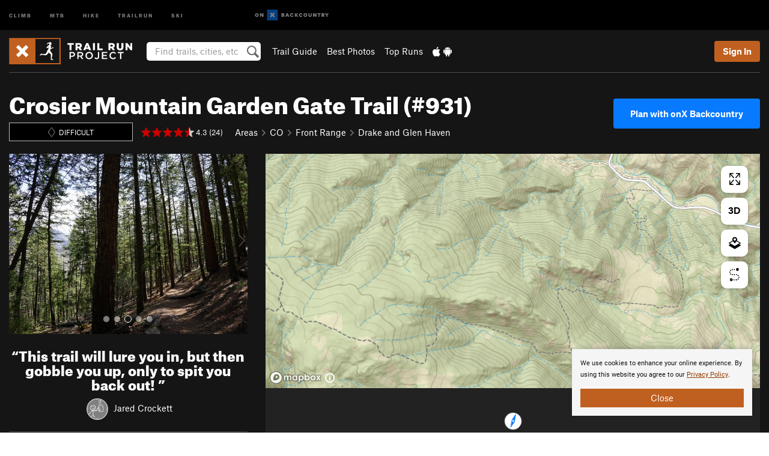

--- FILE ---
content_type: text/html; charset=UTF-8
request_url: https://www.trailrunproject.com/trail/7037130/crosier-mountain-garden-gate-trail-931
body_size: 26778
content:
<!DOCTYPE html>
<html xmlns="http://www.w3.org/1999/xhtml" lang="en-US">
    <head>
        <meta charset="utf-8">
<meta http-equiv="X-UA-Compatible" content="IE=edge">
<meta name="viewport" content="width=device-width, initial-scale=1, shrink-to-fit=no, viewport-fit=cover">

<title>Crosier Mountain Garden Gate Trail (#931) Running Trail, Estes Park, Colorado</title>

<meta http-equiv="Content-Language" content="en_US" />

<link href="/css/ap-vendor-full.css?id=fa0c443b73aac8a18b4ba7cffcc25368" rel="stylesheet" />


<link rel="stylesheet" href="/css/styles-shared-all.css?id=aedb0a51a5dd997667be99ba5074f0fb"/>

    <link rel="stylesheet" href="/css/styles-shared-ap.css?id=15053a49f49e2336f1c6295cbf5ff953"/>

<link rel="stylesheet" href="/css/styles-site-trailrun.css?id=62c7c0268689e05f604ea60dbabf9371"/>


    <style>
        .imperial {
            display: none;
        }
    </style>

            <link href="//cdn2.apstatic.com" rel="dns-prefetch" />
    
<meta name="description" content="This trail will lure you in, but then gobble you up, only to spit you back out! Near Estes Park, Colorado."/>
    <meta property="og:title" content="Crosier Mountain Garden Gate Trail (#931) Running Trail, Estes Park, Colorado"/>
    <meta property="og:site_name" content="Trail Run Project"/>
    <meta property="og:type" content="website"/>
    <meta property="og:description" content="This trail will lure you in, but then gobble you up, only to spit you back out! Near Estes Park, Colorado."/>
    <meta property="og:image" content="https://trailrunproject.com/assets/photos/hike/7065491_medium_1576458473.jpg?cache=1768649749"/>
    <meta property="fb:app_id" content="711413355609298"/>

    
    

    
                        <meta property="og:url" content="https://www.trailrunproject.com/trail/7037130/crosier-mountain-garden-gate-trail-931"/>
            <link rel="canonical" href="https://www.trailrunproject.com/trail/7037130/crosier-mountain-garden-gate-trail-931"/>
            
<meta name="google-site-verification" content="6TkaoqlT_RC1cLv8eGn9M05lI1743tcSDg8LUCHg_EM"/>
<link rel="shortcut icon" href="/img/trailrun/favicons/favicon.png">
<link rel="apple-touch-icon-precomposed" href="/img/trailrun/favicons/favicon-152.png">
<link rel="icon" sizes="16x16" href="/img/trailrun/favicons/favicon-16.png">
<link rel="icon" sizes="32x32" href="/img/trailrun/favicons/favicon-32.png">
<link rel="icon" sizes="152x152" href="/img/trailrun/favicons/favicon-152.png">
<link rel="icon" sizes="180x180" href="/img/trailrun/favicons/favicon-180.png">

<script src="/js/ap-vendor-full.js?id=1945ee864736d4f641db293c26469e96"></script>

    <script type="text/javascript">
        (function(w) {
            w.ap = w.ap || {};

            w.ap.config = {
                'projectType': 'trailrun',
                'allProjectTypes': ["climb","mtb","hike","trailrun","ski"],
                'isLoggedIn': 0,
                'userId': undefined,
                                    'onxUserId': undefined,
                                'isAdmin': 0,
                'displayMetric': 1,
                'cdnUrl': '',
                'cdnFilesUrl': 'https://trailrunproject.com/assets',
                'brandColor': '#c06020',
                'riderRight': '/img/trailrun/runnerRight.svg',
                'riderLeft': '/img/trailrun/runnerLeft.svg',
                'isProd': '1',
                'env': 'production'
            };
        })(window);
    </script>

    <script src="/js/sites/all.js?id=449cf39ab6835bb9a0eda35c278225b3"></script>
    <script src="/js/sites/ap.js?id=ed1d4111a8d160505075462007825505"></script>
    <script src="/js/firebase-trailrun.js?id=2e214f1d4b42c25c0e62d5facb4a4c48"></script>

<script src="/js/trailrun-main.js?id=c6693d871038a1d094e2cb25778dba0f"></script>
<script>
        (function(w,d,s,l,i){w[l]=w[l]||[];
                        w[l].push({'gtm.start': new Date().getTime(),event:'gtm.js'});
            var f=d.getElementsByTagName(s)[0],j=d.createElement(s),dl=l!='dataLayer'?'&l='+l:'';j.async=true;j.src=
            'https://www.googletagmanager.com/gtm.js?id='+i+dl;f.parentNode.insertBefore(j,f);
        })(window,document,'script','dataLayer','GTM-N9QT44T');
    </script>
            <script>
            (function(b,r,a,n,c,h,_,s,d,k){if(!b[n]||!b[n]._q){for(;s<_.length;)c(h,_[s++]);d=r.createElement(a);d.async=1;d.src="https://cdn.branch.io/branch-latest.min.js";k=r.getElementsByTagName(a)[0];k.parentNode.insertBefore(d,k);b[n]=h}})(window,document,"script","branch",function(b,r){b[r]=function(){b._q.push([r,arguments])}},{_q:[],_v:1},"addListener banner closeBanner closeJourney data deepview deepviewCta first init link logout removeListener setBranchViewData setIdentity track trackCommerceEvent logEvent disableTracking getBrowserFingerprintId crossPlatformIds lastAttributedTouchData setAPIResponseCallback qrCode setRequestMetaData setAPIUrl getAPIUrl setDMAParamsForEEA".split(" "), 0);
            branch.init('key_live_pjQ0EKK0ulHZ2Vn7cvVJNidguqosf7sF');
            branch.setBranchViewData({
                data: {
                    web_url: window.location.href,
                },
            })
                    </script>
        <script src="https://615b02ef838540809c4f5d09cd4e9626.js.ubembed.com" async></script>
    <script data-ad-client="ca-pub-6303172662991335" async crossorigin="anonymous" src="https://pagead2.googlesyndication.com/pagead/js/adsbygoogle.js?client=ca-pub-6303172662991335"></script>
    <script async src="https://securepubads.g.doubleclick.net/tag/js/gpt.js"></script>
    <script>
        window.googletag = window.googletag || {cmd: []};
        googletag.cmd.push(function() {

            googletag.defineSlot(
                '/22290733000/AdventureProjects/BellyBand',
                [
                    [1024, 90],
                    [1024, 250],
                    [728, 90],
                    [728, 250],
                    [300, 600],
                    [300, 250],
                ],
                'div-gpt-ad-1614710348458-0'
            ).defineSizeMapping([
                [[1024, 0], [[1024, 250], [1024, 90]]],
                [[728, 0], [[728, 250], [728, 90]]],
                [[300, 0], [[300, 600],[300, 250]]],
                [[0, 0], []]
            ]).addService(googletag.pubads());;

            googletag.defineSlot(
                '/22290733000/AdventureProjects/LeaderBoard',
                [
                    [1024, 90],
                    [1024, 250],
                    [728, 250],
                    [728, 90],
                    [320, 50],
                    [320, 100]
                ],
                'div-gpt-ad-1614709329076-0'
            ).defineSizeMapping([
                [[1024, 0], [[1024, 250], [1024, 90]]],
                [[728, 0], [[728, 250], [728, 90]]],
                [[300, 0], [[320, 100],[320, 50]]],
                [[0, 0], []]
            ]).addService(googletag.pubads());

            googletag.pubads().setTargeting('domain','trailrunproject.com');
            googletag.pubads().setTargeting('env','production');
            googletag.pubads().setTargeting('url','trail/7037130/crosier-mountain-garden-gate-trail-931');
            googletag.pubads().setTargeting('dir','trail');
            googletag.pubads().setTargeting('user_role','guest');
            googletag.pubads().setTargeting('is_logged_in','false');
            googletag.pubads().enableSingleRequest();
            googletag.pubads().collapseEmptyDivs();
            googletag.enableServices();
        });
    </script>

<link href="/css/froala_editor.pkgd.min-3-1-0.css" rel="stylesheet" type="text/css"/>








    </head>
    <body id="body-trailrun">
        <noscript><iframe src="https://www.googletagmanager.com/ns.html?id=GTM-N9QT44T"
                  height="0" width="0" style="display:none;visibility:hidden"></iframe></noscript>

    
    <div class="modal fade login-modal" id="login-modal" tabindex="-1" role="dialog" aria-hidden="true">
    <div class="modal-dialog modal-sm" role="document">
        <div class="modal-content">
            <div class="modal-header">
                
                                    <button type="button" class="close" data-dismiss="modal" aria-label="Close">
                        <span aria-hidden="true">
                            <img src="/img/icons/closeX-lightBg.svg" />
                        </span>
                    </button>
                                <h2 class="modal-title">Sign Up or Log In</h2>
                            </div>
            <div class="modal-body">
                <div class="container-fluid">
                    <div class="text-xs-center all-sites-disclaimer">
    <p class="text-muted"><a target="_blank" href="https://www.adventureprojects.net">Your FREE account works with all Adventure Projects sites <img src="/img/arrows/nextGray.svg"/></a></p>
</div>

<div class="login-signup-block" >
    <span class="wide">
    <a href="https://www.trailrunproject.com/auth/login/onx" class="btn btn-onx"><img src="/img/social/white-onx.svg">Continue with onX Maps</a>
</span>

    <span class="wide">
    <a href="https://www.trailrunproject.com/auth/login/facebook" class="btn btn-facebook"><img src="/img/social/white-facebook.svg">Sign in with Facebook</a>
</span>

    <span class="wide">
        <style>
            #appleid-signin {
                width: 100%;
                height: 40px;
                margin: 1rem 0;
            }
            div[role="button"] {
                max-width: none !important;
            }
        </style>
        <div
            id="appleid-signin"
            data-color="white"
            data-border="true"
            data-type="sign in"
            data-border="true"
            data-border-radius="20"
        ></div>
        <script type="text/javascript"
                src="https://appleid.cdn-apple.com/appleauth/static/jsapi/appleid/1/en_US/appleid.auth.js"></script>
        <script type="text/javascript">
            AppleID.auth.init({
                clientId: 'com.trailrunproject.www',
                scope: 'name email',
                redirectURI: 'https://www.trailrunproject.com/auth/login/apple/return',
                usePopup: false //or false defaults to false
            });
        </script>
</span>

    
    <br />
    <div id="email-login"></div>
    <a class="lost-password-toggle" href="#" style="display: block; margin-top: 5px;">Password help</a>

    <div class="orSeparator">
        <span>OR</span><hr>
    </div>

    
            
        <div id="email-signup"></div>
        <p></p>
    </div>


<div class="lost-password-block"  style="display: none" >
    <div id="forgot-password"></div>
    <p class="mt-2 text-xs-center"><a class="lost-password-toggle" href="#">Cancel</a></p>
</div>

<script>
    $.ajax({
        type:'GET',
        url:'/ajax/public/auth/signup',
        success:function(data) {
            $("#email-signup").html(data);
        },

        error: function (msg) {
            console.log(msg);
            var errors = msg.responseJSON;
        }
    });
    $.ajax({
        type:'GET',
        url:'/ajax/public/auth/login',
        success:function(data) {
            $("#email-login").html(data);
        },

        error: function (msg) {
            console.log(msg);
            var errors = msg.responseJSON;
        }
    });
    $.ajax({
        type:'GET',
        url:'/ajax/public/auth/forgot',
        success:function(data) {
            $("#forgot-password").html(data);
        },

        error: function (msg) {
            console.log(msg);
            var errors = msg.responseJSON;
        }
    });
</script>
                </div>
            </div>
                    </div>
    </div>
</div>


<div class="modal fade share-content-modal" id="share-content-modal" tabindex="-1" role="dialog" aria-hidden="true">
    <div class="modal-dialog modal-sm" role="document">
        <div class="modal-content">
            <div class="modal-header">
                
                                    <button type="button" class="close" data-dismiss="modal" aria-label="Close">
                        <span aria-hidden="true">
                            <img src="/img/icons/closeX-lightBg.svg" />
                        </span>
                    </button>
                                <h2 class="modal-title">Share on Trail Run Project</h2>
                            </div>
            <div class="modal-body">
                <div class="container-fluid">
                    <div class="block">
            <a href="https://www.trailrunproject.com/share/trail">Create Recommended Route or
        Trail <img class="arrow"
                                                     src="/img/trailrun/downArrow.png"></a>
    <img class="sliver" src="/img/mapSliver.jpg" />
        </div>
        <hr>
    <div class="block">
        <a href="https://www.trailrunproject.com/edit/symbol">Add a Symbol <img class="arrow"
                                                                                        src="/img/trailrun/downArrow.png"></a>
    <div class="symbols mt-1">
        <img src="/img/map/hazard.png">
        <img src="/img/map/parking.png">
        <img src="/img/map/viewpoint.png">
        <img src="/img/map/info.png">
    </div>
    </div>
    <hr>
    <div class="block">
        <a href="https://www.trailrunproject.com/share/photo">Share a Photo <img class="arrow" src="/img/trailrun/downArrow.png"></a>
    <img class="sliver" src="/img/photoSliver.png"/>
    </div>
    <hr>
    <div class="block">
        <a href="https://www.trailrunproject.com/share/video">Share a Video <img class="arrow" src="/img/trailrun/downArrow.png"></a>
    <div class="mt-1"><img class="videos" src="/img/youTubeVimeo.png"></div>
    </div>
            <hr>
        <div class="block block-gems">
            <a href="https://www.trailrunproject.com/add/gem">Share a Gem <img class="arrow"
                                                                                      src="/img/trailrun/downArrow.png"></a>
    <div class="mt-half font-weight-normal"><img class="gem" src="/img/gem_lightbg.svg">Particularly Special Place<img class="gem"
                                                                                           src="/img/gem_lightbg.svg"></div>
        </div>
        <hr>
    <div>
        <p><small>Taking other people's content (text, photos, etc) without permission is a copyright violation and
                NOT OKAY!</small></p>
    </div>
                </div>
            </div>
                    </div>
    </div>
</div>
<div class="modal fade flag-content-modal" id="flag-content-modal" tabindex="-1" role="dialog" aria-hidden="true">
    <div class="modal-dialog modal-sm" role="document">
        <div class="modal-content">
            <div class="modal-header">
                
                                    <button type="button" class="close" data-dismiss="modal" aria-label="Close">
                        <span aria-hidden="true">
                            <img src="/img/icons/closeX-lightBg.svg" />
                        </span>
                    </button>
                                <h2 class="modal-title">Flag Inappropriate Post</h2>
                            </div>
            <div class="modal-body">
                <div class="container-fluid">
                    <form method="post" id="flag-content-form">
    <div class="form-group">
        <div id="type-label"></div>
        <p>
            <label><input type="radio" name="type" value="spam"> Spam?</label><br>
            <label><input type="radio" name="type" value="jerk"> Being a jerk / offensive?</label><br>
            <label><input type="radio" name="type" value="accident"> This is about an injury or accident</label>
            <label><input type="radio" name="type" value="other"> Something else? Please explain.</label>
        </p>
        <p>If it's not super-obvious, tell us why:</p>
        <textarea class="short form-control" name="reason"></textarea>
    </div>
    <div class="form-group">
        <input type="hidden" name="_token" value="4iCW31jAz0zXVr6xHi3KWCW1Nqa1GvJs4XgRTraU" autocomplete="off">
        <input type="submit" class="btn btn-primary" value="Flag It">
        <a href="#" class="btn btn-link btn-sm cancel" data-dismiss="modal">Cancel</a>

        <input type="hidden" name="id" value="" />
    </div>
    <div class="form-group small text-muted">
        An Adventure Projects staff member will review this and take an appropriate action, but we generally don't reply.
    </div>
</form>

<script>
    $('#flag-content-form').validate({
        rules: {
            type: {
                required: true
            },
        },
        errorPlacement: function(error, element) {
            error.insertAfter("#type-label");
        }
    });
</script>                </div>
            </div>
                    </div>
    </div>
</div>
<div id="faded-background"></div>
                <div id="header-container-print" class="text-xs-center">
    <img id="logo-print" alt="Trail Run Project Logo"
         src="/img/trailrun/logoHex.png"/>
</div>
<div id="header-container">
    <div class="top-nav">
    <div class="top-nav__wrap">
        <div class="top-nav__left">
            <div class="top-nav__item hidden-sm-down"><a class="top-nav__activity" href="https://www.mountainproject.com"
                    title="Open Mountain Project">Climb</a></div>
            <div class="top-nav__item hidden-sm-down"><a class="top-nav__activity" href="https://www.mtbproject.com"
                    title="Open MTB Project">MTB</a></div>
            <div class="top-nav__item hidden-sm-down"><a class="top-nav__activity" href="https://www.hikingproject.com"
                    title="Open Hiking Project">Hike</a></div>
            <div class="top-nav__item hidden-sm-down"><a class="top-nav__activity"
                    href="https://www.trailrunproject.com" title="Open TrailRun Project">Trailrun</a></div>
            <div class="top-nav__item hidden-sm-down"><a class="top-nav__activity" href="https://www.powderproject.com"
                    title="Open Powder Project">Ski</a></div>
            <div class="top-nav__item">
                <a class="top-nav__activity" href="https://webmap.onxmaps.com/backcountry/?mode=trail&amp;utm_source=trailrunproject&amp;utm_medium=owned_referral&amp;utm_content=ap-trailrun-top-nav&amp;utm_campaign=bc_ap-trailrun-top-nav-12222023" title="onX Backcountry">
                    <svg width="auto" height="18" viewBox="0 0 82 12" fill="none"
                        xmlns="http://www.w3.org/2000/svg" title="onX Backcountry" style="top: 5px;">
                        <path
                            d="M1.06878 5.99923C1.06878 6.5896 1.44974 6.99653 2.00151 6.99653C2.55329 6.99653 2.93424 6.58805 2.93424 5.99923C2.93424 5.41041 2.55329 5.00193 2.00151 5.00193C1.44974 5.00193 1.06878 5.40886 1.06878 5.99923ZM4 5.99923C4 7.15067 3.17007 8 2 8C0.829933 8 0 7.15067 0 5.99923C0 4.84779 0.829933 4 2 4C3.17007 3.99846 4 4.84779 4 5.99923Z"
                            fill="white" />
                        <path fill-rule="evenodd" clip-rule="evenodd"
                            d="M9.25 8H8.20433L6.57379 5.75154V8H5.5V4H6.54551L8.17621 6.24862V4H9.25V8Z"
                            fill="white" />
                        <path fill-rule="evenodd" clip-rule="evenodd" d="M13.25 12H25.25V0H13.25V12Z" fill="#087BFF" />
                        <path fill-rule="evenodd" clip-rule="evenodd"
                            d="M22.0001 7.66034L20.9297 8.73077L19.2502 7.0512L17.5705 8.73077L16.5001 7.66034L18.1797 5.98076L16.5001 4.30104L17.5705 3.23077L19.2502 4.91018L20.9297 3.23077L22.0001 4.30104L20.3206 5.98076L22.0001 7.66034Z"
                            fill="white" />
                        <path
                            d="M32.0371 5.98425C32.352 5.82677 32.5567 5.52757 32.5567 5.14961C32.5567 4.4567 32.0844 4.01575 31.0294 4.01575H29.25V7.96851H31.1238C32.1631 7.96851 32.6354 7.52756 32.6354 6.83464C32.6354 6.45669 32.3677 6.11024 32.0371 5.98425ZM30.3208 4.89764H30.9978C31.297 4.89764 31.4387 5.00788 31.4387 5.22835C31.4387 5.44882 31.2812 5.55905 30.9978 5.55905H30.3208V4.89764ZM31.0608 7.10236H30.3208V6.4252H31.0608C31.3758 6.4252 31.5332 6.53543 31.5332 6.77165C31.5332 6.99213 31.3758 7.10236 31.0608 7.10236ZM35.1548 4.01575L33.659 7.96851H34.777L35.0447 7.21261H36.5249L36.7925 7.96851H37.9262L36.4303 4.01575H35.1548ZM35.3754 6.26771L35.7847 5.10237L36.1942 6.26771H35.3754ZM40.8551 4.97638C41.233 4.97638 41.5322 5.14961 41.7211 5.48032L42.6659 4.96064C42.3196 4.33071 41.6424 3.95276 40.8551 3.95276C39.6269 3.95276 38.7766 4.80315 38.7766 6.00001C38.7766 7.19685 39.6426 8.04724 40.8551 8.04724C41.6424 8.04724 42.2408 7.70079 42.6187 7.13386L41.7368 6.51969C41.5164 6.8504 41.2172 7.02362 40.8394 7.02362C40.3512 7.02362 39.8789 6.67717 39.8789 6.00001C39.8946 5.38583 40.3039 4.97638 40.8551 4.97638ZM47.7835 4.01575H46.4766L45.4846 5.49607H45.1697V4.01575H44.0989V7.96851H45.1697V6.45669H45.4688L46.5868 7.96851H47.9095L46.3506 5.95276L47.7835 4.01575ZM50.7911 4.97638C51.169 4.97638 51.4682 5.14961 51.6571 5.48032L52.6019 4.96064C52.2556 4.33071 51.5784 3.95276 50.7911 3.95276C49.5629 3.95276 48.7126 4.80315 48.7126 6.00001C48.7126 7.19685 49.5786 8.04724 50.7911 8.04724C51.5784 8.04724 52.1767 7.70079 52.5547 7.13386L51.6728 6.51969C51.4524 6.8504 51.1532 7.02362 50.7754 7.02362C50.2872 7.02362 49.8148 6.67717 49.8148 6.00001C49.8306 5.38583 50.2399 4.97638 50.7911 4.97638ZM55.8457 3.95276C54.6175 3.95276 53.7514 4.8189 53.7514 6.00001C53.7514 7.18111 54.6175 8.04724 55.8457 8.04724C57.0739 8.04724 57.94 7.18111 57.94 6.00001C57.94 4.8189 57.0739 3.95276 55.8457 3.95276ZM55.8457 7.02362C55.2631 7.02362 54.8694 6.59842 54.8694 6.00001C54.8694 5.40158 55.2631 4.97638 55.8457 4.97638C56.4283 4.97638 56.8219 5.40158 56.8219 6.00001C56.8219 6.59842 56.4283 7.02362 55.8457 7.02362ZM61.7664 6.33071C61.7664 6.78741 61.5144 7.02362 61.0892 7.02362C60.6641 7.02362 60.4122 6.78741 60.4122 6.33071V4.01575H59.3414V6.3622C59.3414 7.43307 59.9555 8.04724 61.0892 8.04724C62.223 8.04724 62.8372 7.43307 62.8372 6.3622V4.01575H61.7664V6.33071ZM67.0729 6.23623L65.451 4.01575H64.396V7.96851H65.4667V5.74803L67.0886 7.96851H68.128V4.01575H67.0729V6.23623ZM70.4741 5.00788V7.96851H71.5448V5.00788H72.6629V4.01575H69.3403V5.00788H70.4741ZM77.1664 5.33859C77.1664 4.53543 76.6309 4.01575 75.639 4.01575H73.8754V7.96851H74.9461V6.56693H75.0091L75.9539 7.96851H77.2136L76.1429 6.51969C76.8042 6.37796 77.1664 5.93701 77.1664 5.33859ZM75.6232 5.68504H74.9461V4.97638H75.6232C75.8909 4.97638 76.0799 5.08661 76.0799 5.32283C76.0799 5.57481 75.8909 5.68504 75.6232 5.68504ZM80.4731 4.01575L79.67 5.51181L78.867 4.01575H77.6387L79.1346 6.48819V7.96851H80.2054V6.47245L81.6698 4.01575H80.4731Z"
                            fill="white" />
                    </svg>
                </a>
            </div>
                    </div>
        <div class="top-nav__right">
            <div id="content-in-progress" class="top-nav__item"></div>
<script>
    if (inIframe()) {
        $("#content-in-progress").hide();
    }else{
        $.ajax({
            type:'GET',
            url:'/ajax/public/content-in-progress',
            success:function(data) {
                $("#content-in-progress").html(data);
                attachMessageToggles();
            },
            error: function (msg) {
                console.log(msg);
                var errors = msg.responseJSON;
            }
        });
    }
</script>

        </div>
    </div>
</div>
    <div id="header" class="container-fluid">
        <div class="header-container">
                            <div class="header-container__nav">
                    
                    <a href="/" class="app-logo" title="Home"><img src="/img/trailrun/logoHex2.svg" alt="Logo"/></a>

                    <div id="desktop-header-search" class="search hidden-sm-down">
                        <search redirect-url="https://www.trailrunproject.com/search"
                                endpoint="https://www.trailrunproject.com/ajax/public/search/suggestions" container="desktop-header-search"
                                placeholder="Find trails, cities, etc" autocomplete="off" name="search"></search>
                    </div>

                    <div id="header-nav" class="hidden-sm-down">
                                                <div id="links">
            <div class="tab">
            <a href="https://www.trailrunproject.com/directory/areas">Trail Guide</a>
        </div>
            <div class="tab">
            <a href="/featured/photos/top-rated">Best Photos</a>
        </div>
            <div class="tab">
            <a href="/featured/runs/top-rated">Top Runs</a>
        </div>
        <div class="tab">
        <a href="https://www.trailrunproject.com/mobile-app" title="Mobile Apps">
            <img class="apple icon" src="/img/apple.png" alt="Apple"/><img
                    class="android icon" src="/img/android.png" alt="Android"/>
        </a>
    </div>
</div>
                    </div>
                                    </div>
                
                <div class="header-container__user">
                                            
                    <div id="user">
                        
                                                    <a href="#" data-toggle="modal" data-target="#login-modal"
                                class="btn btn-primary btn-sm sign-in">Sign In</a>
                                            </div>
                    
                    
                    <div id="hamburger-container" class="hidden-md-up">
                        
                        <a class="hamburger" id="hamburger-trigger" data-toggle="collapse"
                            href="#hamburger-contents" aria-expanded="false" aria-controls="hamburger-contents"><img
                                    src="/img/hamburgerIcon.svg" class="closed" alt="Menu"
                                    title="Menu"></a>
                    </div>
                </div>
                    </div>
        
        <div class="container-fluid row collapse hidden-lg-up" id="hamburger-contents">
            <div id="mobile-header-search" class="item search">
                <search redirect-url="https://www.trailrunproject.com/search"
                        endpoint="https://www.trailrunproject.com/ajax/public/search/suggestions" container="mobile-header-search"
                        placeholder="Find trails, cities, etc" autocomplete="off"  name="search"></search>
            </div>
            <div class="item">
        <a href="https://www.trailrunproject.com/directory/areas">Trail Guide
            <img class="menu-arrow" src="/img/arrowRightBlack.svg" /></a>
    </div>
    <div class="item">
        <a href="/featured/runs/top-rated">Best
            Trails &amp; Photos<img class="menu-arrow" src="/img/arrowRightBlack.svg" /></a>
    </div>
<div class="item mobile">
    <a href="https://www.trailrunproject.com/mobile-app">
        Get the app
        <img class="apple" src="/img/appleBlack.svg" />
        <img class="android" src="/img/androidBlack.svg" />
        <img class="menu-arrow" src="/img/arrowRightBlack.svg" />
    </a>
</div>
        </div>

            </div>
</div>


<div class="">
    <div class="container-fluid">
        <div class="row">
            <!-- /22290733000/AdventureProjects/LeaderBoard -->
            <style>#div-gpt-ad-1614709329076-0 iframe { margin: 10px 0 0; } </style>
            <div style="display: flex; justify-content: center;">
                <div id='div-gpt-ad-1614709329076-0'>
                <script>
                    googletag.cmd.push(function() { googletag.display('div-gpt-ad-1614709329076-0'); });
                </script>
                </div>
            </div>
        </div>
    </div>
</div>

        <div class="main-content-container black-bg">
            <div class="container-fluid">
                <hr class="dark black-top">
                <div id="flash-message"></div>
    <script>
        $.ajax({
            type:'GET',
            url:'/ajax/public/flash/messages',
            success:function(data) {
                $("#flash-message").html(data);
            },
            cache: false,
            error: function (msg) {
                console.log(msg);
                var errors = msg.responseJSON;
            }
        });
    </script>
                <script>
    // if in an iframe, we're probably in some admin or admin-like tool, or a widget.  don't show some messaging
    // we want to do this here (not document ready) which would cause a highly visible page reflow
    if (inIframe()) {
        $(".page-improvement-message").hide();
    }
</script>


                        <div class="row pt-main-content trail-page">
        <div class="col-xs-12">
            <div id="title-bar" class="position-relative onx-title-bar onx-title-bar--with-onx-links " >
    <div class="onx-title-bar__left">
        <div class="onx-title-bar__title">
            <h1 id="trail-title" class="">
                Crosier Mountain Garden Gate Trail (#931)
            </h1>
                    </div>
        <div class="trail-subheader ">
            <div class="difficulty-banner
 difficulty-black mr-1">
    <img src="/img/diff/blackBorder.svg" alt="Difficult">
    <span class="difficulty-text text-white align-middle">Difficult</span>
</div>
            <div class="meta-wrapper">
                <div class="stars-container">
                    <span id="title-stars">
                        <!--START-STARS-App\Lib\Models\Trail-7037130-->
<span class='scoreStars '>
                                    <img src='/img/stars/starRed.svg' alt=''  class="first" >
                                                <img src='/img/stars/starRed.svg' alt='' >
                                                <img src='/img/stars/starRed.svg' alt='' >
                                                <img src='/img/stars/starRed.svg' alt='' >
                                                <img src='/img/stars/starRedHalf.svg' alt='' >
                    </span>

<!--END-STARS-App\Lib\Models\Trail-7037130-->
                                                    <span class="small">&nbsp;4.3 (24)</span>
                                            </span>
                                    </div>
                <ol class="breadcrumb">
    <li class="breadcrumb-item"><a href="https://www.trailrunproject.com/directory/areas">Areas</a></li>

        <li class="breadcrumb-item"><img class="arrow" src='/img/arrows/rightSmall.svg'><a href="https://www.trailrunproject.com/directory/8007418/colorado"
                
                        >CO<!--
                                --></a></li>
        <li class="breadcrumb-item"><img class="arrow" src='/img/arrows/rightSmall.svg'><a href="https://www.trailrunproject.com/directory/8007419/front-range"
                
                    ><span class="hidden-md-up">&hellip;</span><span
                        class="hidden-sm-down">Front Range</span><!--
                                --></a></li>
        <li class="breadcrumb-item"><img class="arrow" src='/img/arrows/rightSmall.svg'><a href="https://www.trailrunproject.com/directory/8011975/drake-and-glen-haven"
                
                        >Drake and Glen Haven<!--
                                --></a></li>

    </ol>

<script type="application/ld+json">
    {
        "@context": "http://schema.org",
        "@type": "BreadcrumbList",
        "itemListElement": [
        {
            "@type": "ListItem",
            "position": 1,
            "item": "https://www.trailrunproject.com/directory/areas",
            "name": "Areas"
        }
                    ,{
                "@type": "ListItem",
                "position": 2,
                "item": "https://www.trailrunproject.com/directory/8007418/colorado",
                "name": "Colorado"
            }
                    ,{
                "@type": "ListItem",
                "position": 3,
                "item": "https://www.trailrunproject.com/directory/8007419/front-range",
                "name": "Front Range"
            }
                    ,{
                "@type": "ListItem",
                "position": 4,
                "item": "https://www.trailrunproject.com/directory/8011975/drake-and-glen-haven",
                "name": "Drake and Glen Haven"
            }
                ]
    }
    </script>
            </div>
        </div>
    </div>
            <div class="onx-title-bar__right">
                                    <a href="https://webmap.onxmaps.com/backcountry/map/query/40.442281,-105.37842,15?mode=trail&amp;id=fe22bd8b-97c0-50c1-b944-23d5826523dd&amp;3d=1&amp;flow=signup&amp;utm_source=trailrunproject&amp;utm_medium=owned_referral&amp;utm_campaign=bc_hike-route-7037130&amp;utm_content=cta-route-title-bar" class="onx-title-bar__cta" target="_blank">
                                                    Plan with onX Backcountry
                                            </a>
                
        </div>
    </div>

        </div>

        <div class="col-xs-12 col-lg-4 pb-2">

                            <div class="mb-2">
                    <div id="photo-carousel" class="carousel slide white-text shimmer" data-ride="carousel" data-interval="6000">
                    <ol class="carousel-indicators">
                                    <li data-target="#photo-carousel" data-slide-to="0"  class="active"></li>
                                    <li data-target="#photo-carousel" data-slide-to="1" ></li>
                                    <li data-target="#photo-carousel" data-slide-to="2" ></li>
                                    <li data-target="#photo-carousel" data-slide-to="3" ></li>
                                    <li data-target="#photo-carousel" data-slide-to="4" ></li>
                            </ol>

            <div class="carousel-controls">
                <a class="carousel-control-prev prevButton" href="#photo-carousel" role="button" data-slide="prev">
                    <span class="sr-only">Previous</span>
                </a>
                <a class="carousel-control-next nextButton" href="#photo-carousel" role="button" data-slide="next">
                    <span class="sr-only">Next</span>
                </a>
            </div>
                <div class="carousel-inner" role="listbox">
                            <div id="carousel-item-0" class="carousel-item  show-tooltip  active                       portrait "
                    data-placement="bottom" title=""
                                            >
                                        
                    <a href="https://www.trailrunproject.com/photo/7065491/winter-hikingsnowshoeing-112919" class="photo-link"
                       onclick="return photoClicked(7065491)">
                                            </a>
                    <div id="carousel-gradient"></div>
                                    </div>
                            <div id="carousel-item-1" class="carousel-item  show-tooltip                       portrait "
                    data-placement="bottom" title=""
                                            style="background-image: url('https://trailrunproject.com/assets/photos/hike/7067385_medium_1582733131.jpg?cache=1768649845')">
                                        
                    <a href="https://www.trailrunproject.com/photo/7067385/crosier-mountain-trail-from-garden-gate" class="photo-link"
                       onclick="return photoClicked(7067385)">
                                            </a>
                    <div id="carousel-gradient"></div>
                                    </div>
                            <div id="carousel-item-2" class="carousel-item  show-tooltip                      "
                    data-placement="bottom" title=""
                                            data-src="https://trailrunproject.com/assets/photos/hike/7078406_medium_1621173023.jpg?cache=1768650360">
                                        
                    <a href="https://www.trailrunproject.com/photo/7078406/super-fun-moderate-hike-i-feel-with-kids-an-puppies" class="photo-link"
                       onclick="return photoClicked(7078406)">
                                            </a>
                    <div id="carousel-gradient"></div>
                                    </div>
                            <div id="carousel-item-3" class="carousel-item  show-tooltip                       portrait "
                    data-placement="bottom" title=""
                                            data-src="https://trailrunproject.com/assets/photos/hike/7067386_medium_1582733234.jpg?cache=1768649845">
                                        
                    <a href="https://www.trailrunproject.com/photo/7067386/crosier-mountain-smooth-meadow-after-the-first-climb" class="photo-link"
                       onclick="return photoClicked(7067386)">
                                            </a>
                    <div id="carousel-gradient"></div>
                                    </div>
                            <div id="carousel-item-4" class="carousel-item  show-tooltip                      "
                    data-placement="bottom" title=""
                                            data-src="https://trailrunproject.com/assets/photos/hike/7078581_medium_1621925773.jpg?cache=1768650369">
                                        
                    <a href="https://www.trailrunproject.com/photo/7078581/looking-east-from-the-trail" class="photo-link"
                       onclick="return photoClicked(7078581)">
                                            </a>
                    <div id="carousel-gradient"></div>
                                    </div>
                    </div>
    </div>

<script type="text/javascript">
    // mobile controls
    var photos = $('.photo-link');
    photos.on('swipeleft', function() {
        var photoCarousel = $('#photo-carousel');
        photoCarousel.carousel('pause');
        photoCarousel.carousel('next');
    });
    photos.on('swiperight', function() {
        var photoCarousel = $('#photo-carousel');
        photoCarousel.carousel('pause');
        photoCarousel.carousel('prev');
    });
    // carousel control hover animation
    $('a.prevButton, a.nextButton').hover(
        function () {
            $(this).fadeTo(100, 1);
        }, function () {
            $(this).fadeTo(100, 0.5);
        }
    );
    // lazy loading
    $('#photo-carousel').on('slide.bs.carousel', function (e) {
        var slide = e.relatedTarget;
        var backgroundUrl = slide.dataset.src;
        if (backgroundUrl) {
            slide.style.backgroundImage = 'url(' + backgroundUrl + ')';
            slide.dataset.src = '';
        } else {
            var slideIndex = parseInt(slide.id.split('-')[2], 10);
            var nextSlideId = '#carousel-item-' + (slideIndex + 1);
            var nextSlide = $(nextSlideId)[0];
            backgroundUrl = nextSlide && nextSlide.dataset.src;
            if (backgroundUrl) {
                nextSlide.style.backgroundImage = 'url(' + backgroundUrl + ')';
                nextSlide.dataset.src = '';
            }
        }
    });

        // shimmer loader - load first image in img element to hook into on load callback
    $('<img/>').attr('src', 'https://trailrunproject.com/assets/photos/hike/7065491_medium_1576458473.jpg?cache=1768649749').on('load', function() {
        $(this).remove(); // prevent memory leak
        // set first carousel-item background image (from browser cache), and remove shimmer
        $('#carousel-item-0').css('background-image', 'url(https://trailrunproject.com/assets/photos/hike/7065491_medium_1576458473.jpg?cache=1768649749)');
        $('#photo-carousel').removeClass('shimmer');
    });
    </script>

                </div>
                                        <div id="trail-summary">
                    <h2 class="text-xs-center">
                        <span class="huge-quotation-mark">&#8220;</span>This trail will lure you in, but then gobble you up, only to spit you back out!
                        <span class="huge-quotation-mark">&#8221;</span>
                    </h2>
                    <div class="font-body text-xs-center">
                        <a href="https://www.trailrunproject.com/user/6353600/jared-crockett"><!--

            --><img class="user-img-avatar" src="https://hikingproject.com/assets/avatars/6353600.jpg?cache=1768447052"><!--
    
    --></a>
                        <a href="https://www.trailrunproject.com/user/6353600/jared-crockett">Jared Crockett</a>
                    </div>
                </div>
                <hr class="dark">
                        <div id="you-and-object">
                <table class="table-condensed">
        <tr>
            <td class="bold">Your Rating:</td>
            <td>
                <span class="small text-muted">
                    <span id="scoreThis_7037130">
    <span class="score">
        <span class="scoreStars setScoreStars" onmouseout="onStarOver('7037130', savedScores['7037130'], 'trails');">
                            <img class="require-user  first " data-login-context="Hope you&#039;re having a 5-star day!"
                     src="/img/clear.gif" id="star_1_7037130" data-gtm-id="trail-page-star-rating"
                     onclick="setScore('trails', '7037130', 1, 1, 0);"
                     onmouseover="onStarOver('7037130', 1, 'trails');" alt="Rating" />
                            <img class="require-user " data-login-context="Hope you&#039;re having a 5-star day!"
                     src="/img/clear.gif" id="star_2_7037130" data-gtm-id="trail-page-star-rating"
                     onclick="setScore('trails', '7037130', 2, 1, 0);"
                     onmouseover="onStarOver('7037130', 2, 'trails');" alt="Rating" />
                            <img class="require-user " data-login-context="Hope you&#039;re having a 5-star day!"
                     src="/img/clear.gif" id="star_3_7037130" data-gtm-id="trail-page-star-rating"
                     onclick="setScore('trails', '7037130', 3, 1, 0);"
                     onmouseover="onStarOver('7037130', 3, 'trails');" alt="Rating" />
                            <img class="require-user " data-login-context="Hope you&#039;re having a 5-star day!"
                     src="/img/clear.gif" id="star_4_7037130" data-gtm-id="trail-page-star-rating"
                     onclick="setScore('trails', '7037130', 4, 1, 0);"
                     onmouseover="onStarOver('7037130', 4, 'trails');" alt="Rating" />
                            <img class="require-user " data-login-context="Hope you&#039;re having a 5-star day!"
                     src="/img/clear.gif" id="star_5_7037130" data-gtm-id="trail-page-star-rating"
                     onclick="setScore('trails', '7037130', 5, 1, 0);"
                     onmouseover="onStarOver('7037130', 5, 'trails');" alt="Rating" />
                    </span>
                    &nbsp;
                <span id="scoreThis_7037130_text" class="scoreThisText">&nbsp;</span>
                    &nbsp;<a href="#" id="scoreClear_7037130" class="require-user small" data-login-context="Hope you&#039;re having a 5-star day!"
               onclick="setScore('trails', '7037130', 0, 1, 0); return false;"><img
                        class="delete show-tooltip" title="Clear Rating"
                        src="/img/icons/trashWhite.svg" alt="Clear Rating" /></a>
            </span>
    <input class="hiddenScoreValue" type="hidden" id="score_7037130" name="score_7037130" value=0 />
</span>

<script type="text/javascript">
    savedScores["7037130"] = 0;
    onStarOver("7037130", 0, "trails");
    showClearScoreLink("7037130", savedScores["7037130"]);
</script>
                </span>
            </td>
        </tr>
                    <tr>
                <td class="bold">Your Difficulty:</td>
                <td>
                    <span id="difficulty-button">
                        <a href="#" data-target="#trail-diff-rating-modal" data-gtm-id="trail-page-diff-rating"
                                                      class="require-user">
                                                                                                <img src="/img/diff/greenBorder.svg" title="Easy" class="show-tooltip">
                                                                    <img src="/img/diff/greenBlueBorder.svg" title="Easy/Intermediate" class="show-tooltip">
                                                                    <img src="/img/diff/blueBorder.svg" title="Intermediate" class="show-tooltip">
                                                                    <img src="/img/diff/blueBlackBorder.svg" title="Intermediate/Difficult" class="show-tooltip">
                                                                    <img src="/img/diff/blackBorder.svg" title="Difficult" class="show-tooltip">
                                                                    <img src="/img/diff/dblackBorder.svg" title="Very Difficult" class="show-tooltip">
                                                                                    </a>
                    </span>
                </td>
            </tr>
                <tr>
            <td class="bold">Your Favorites:</td>
            <td>
                <a href="#" id="todoToggle"
                   title="Add/Remove from your personal Favorites List"
                   class="require-user">Add To-Do</a> &middot; <a id='your-to-do-list'
                                                                        href="https://www.trailrunproject.com/directory/users#todo-list-trails"
                                                                        class="require-user">Your List</a>
            </td>
        </tr>
    </table>
 
<script>
    </script>
            </div>
        </div>

        <div class="col-xs-12 col-lg-8 pb-1">
            <div class="position-relative black-text">
                                    <iframe height="500"
                        src="https://www.onxmaps.com/built-with-onx/ap/trailrun/trail/7037130"
                        title="Built with onX - Adventure Projects" style="width: 100%; border: none;" allowfullscreen
                        frameborder="0"></iframe>
                            </div>

            <div class="mt-2" id="trail-stats-bar">
                <div class="stat-block ml-2 mr-1 mt-1">
        <span class="imperial">
                <h3>4.6</h3> <span class="units">Miles</span>
        </span>
        <span class="metric">
                <h3>7.5</h3> <span class="units">KM</span>
        </span>
        <br/>
                    <h3 class="">75%</h3> Runnable
        
    </div>
    <div class="stat-block mx-1 mt-1">
        <h3><span class="imperial">
    8,742&#39;
</span>
<span class="metric">
    2,665<span class="units">&nbsp;m</span>
</span>
</h3> High
        <br/>
        <h3 class=""><span class="imperial">
    6,419&#39;
</span>
<span class="metric">
    1,956<span class="units">&nbsp;m</span>
</span>
</h3> Low
    </div>
    <div class="stat-block mx-1 mt-1">
        <h3><span class="imperial">
    2,506&#39;
</span>
<span class="metric">
    764<span class="units">&nbsp;m</span>
</span>
</h3>
        Up
        <br/>
        <h3 class=""><span class="imperial">
    183&#39;
</span>
<span class="metric">
    56<span class="units">&nbsp;m</span>
</span>
</h3>
        Down
    </div>
    <div class="stat-block ml-1 mt-1">
        <h3>11%</h3> Avg Grade
        (6&deg;)
        <br/>
        <h3 class="">41%</h3> Max Grade
        (22&deg;)
    </div>
            </div>

        </div>
    </div>
            </div>
        </div>
        <div class="main-content-container">
            <div class="container-fluid">
                    <!-- /22290733000/AdventureProjects/BellyBand -->
    <div style="display: flex; justify-content: center; margin: 1.5rem auto; padding: 0 1rem;max-width: 1280px; overflow:hidden;">
        <div id='div-gpt-ad-1614710348458-0'>
            <script>
                googletag.cmd.push(function() { googletag.display('div-gpt-ad-1614710348458-0'); });
            </script>
        </div>
    </div>
    <div class="row trail-page mt-3">
        <div class="col-xs-12 col-md-7 col-lg-8 float-sm-left">
            <div id="trail-text" class="max-height max-height-xs-600 max-height-md-600">
                
                <div id="toolbox" class="float-sm-right mb-1 ml-1 p-1 bg-gray-background position-relative">
    <h2>Toolbox</h2>

            <a class="btn btn-xs btn-secondary width100" href="https://webmap.onxmaps.com/backcountry/map/query/40.442281,-105.37842,15?mode=trail&amp;id=fe22bd8b-97c0-50c1-b944-23d5826523dd&amp;3d=1&amp;flow=signup&amp;utm_source=trailrunproject&amp;utm_medium=owned_referral&amp;utm_campaign=bc_hike-route-7037130&amp;utm_content=cta-route-toolbox"
            target="_blank" data-gtm-id="trail-page-open-with-onx" style="background-color: #087EDE; color: #FFFFFF;">
                        Plan in onX Backcountry
                    </a>
        <br>
        <br>
    
    <a class="btn btn-xs btn-secondary width100" href="https://maps.google.com/?daddr=40.442281,-105.37842"
       target="_blank" data-gtm-id="trail-page-driving-directions">Driving directions</a>
    <br />
    
    <a class="mt-threequarter btn btn-xs btn-secondary width100 require-user" href="https://www.trailrunproject.com/trail/gpx/7037130" rel="nofollow">Download GPX File</a>
    <h3 class="mt-1">Know This Trail?</h3>
    <a href="#" class="require-user width100 btn btn-xs btn-secondary" data-login-context="Everyone&#039;s gonna love this trail!" data-toggle="modal" data-target="#share-content-modal">Upload a photo</a>
    <br>
    <button class="mt-threequarter width100 btn btn-xs btn-primary dropdown-toggle" type="button" data-toggle="dropdown" aria-haspopup="true"
            aria-expanded="false">Fix/Improve This Page</button>
    <div class="dropdown-menu dropdown-menu-right">
        <a class="require-user dropdown-item" href="#"
    data-login-context="Make it Better!"
    onclick="improveForm('App-Lib-Models-Trail', 7037130, 'gps', ''); return false;"
    >        Mapped Wrong?
    </a>

<a class="require-user dropdown-item" href="#"
    data-login-context="Make it Better!"
    onclick="improveForm('App-Lib-Models-Trail', 7037130, 'dogs', ''); return false;"
    >        Dogs Allowed?
    </a>


<div class="dropdown-divider"></div>
<div class="dropdown-header">Suggest Change:</div>

<a class="require-user dropdown-item" href="#"
    data-login-context="Make it Better!"
    onclick="improveForm('App-Lib-Models-Trail', 7037130, 'features', ''); return false;"
    >        Features
    </a>


<a class="require-user dropdown-item" href="#"
    data-login-context="Make it Better!"
    onclick="improveForm('App-Lib-Models-Trail', 7037130, 'text-ap', 'restrictions'); return false;"
    >        Access Issues
    </a>


<a class="require-user dropdown-item" href="#"
    data-login-context="Make it Better!"
    onclick="improveForm('App-Lib-Models-Trail', 7037130, 'text-ap', 'description'); return false;"
    >        Description
    </a>



<a class="require-user dropdown-item" href="#"
    data-login-context="Make it Better!"
    onclick="improveForm('App-Lib-Models-Trail', 7037130, 'text-ap', 'needToKnow'); return false;"
    >        Need to Know
    </a>



    <a class="require-user dropdown-item ml-half" href="#"
    data-login-context="Make it Better!"
    onclick="improveForm('App-Lib-Models-Trail', 7037130, 'text-ap', 'trailrunOnly'); return false;"
    >        Runner-Specific Notes
    </a>

        <div class="dropdown-divider"></div>

        <a class="require-user dropdown-item" href="#"
    data-login-context="Make it Better!"
    onclick="improveForm('App-Lib-Models-Trail', 7037130, 'generic', ''); return false;"
    >        Other Suggestion
    </a>
    </div>
</div>

    
    <div class="mb-1">
        <h3 class="inline mr-2">
            Dogs <span class="font-body pl-half">Leashed</span>
                            <a class="require-user improve-page-link" href="#"
    data-login-context="Make it Better!"
    onclick="improveForm('App-Lib-Models-Trail', 7037130, 'dogs', ''); return false;"
    >        <img src='/img/icons/edit_trailrun.svg'
             class="show-tooltip suggest-change-icon" title='Suggest Change'>
    </a>
                    </h3>

        
        
        
                    <h3 class="mr-2 inline">
                Features
                <span class="font-body pl-half">
                Views &middot; Wildflowers
            </span>
                                    <a class="require-user improve-page-link" href="#"
    data-login-context="Make it Better!"
    onclick="improveForm('App-Lib-Models-Trail', 7037130, 'features', ''); return false;"
    >        <img src='/img/icons/edit_trailrun.svg'
             class="show-tooltip suggest-change-icon" title='Suggest Change'>
    </a>
                            </h3>
            </div>

    
    
    
    








    <h3>
        Need to Know
                    <a class="require-user improve-page-link" href="#"
    data-login-context="Make it Better!"
    onclick="improveForm('App-Lib-Models-Trail', 7037130, 'text-ap', 'needToKnow'); return false;"
    >        <img src='/img/icons/edit_trailrun.svg'
             class="show-tooltip suggest-change-icon" title='Suggest Change'>
    </a>
            </h3>
    <div class="mb-1">Trail is very sandy, gaiters are highly recommended.</div>




    <h3>
        Description
                    <a class="require-user improve-page-link" href="#"
    data-login-context="Make it Better!"
    onclick="improveForm('App-Lib-Models-Trail', 7037130, 'text-ap', 'description'); return false;"
    >        <img src='/img/icons/edit_trailrun.svg'
             class="show-tooltip suggest-change-icon" title='Suggest Change'>
    </a>
            </h3>
    <div class="mb-1">
        The Garden Gate trailhead is about two miles west of Drake along the south side of Hwy 43.  It's a small trailhead with room for six to eight vehicles and no restrooms.  <br>
<br>
Access the trail through a small gate which takes you up a small stepped hill to the right. At the top of this hill is a sign of the area, including a trail map for the mountain. <br>
<br>
Beyond this sign, the trail meanders through a wide open meadow, sometimes full of wildflowers, with expansive views of the river valley. It is very beautiful, and the climb through the meadow isn't too hard.  <br>
<br>
As you get towards the top of the meadow and enter the forest the trail continues like this for the first 1/4 mile or so under the canopy of the forest. Then suddenly, the personality of this trail changes drastically!<br>
<br>
The grade becomes quite steep, and the rocky sections become bigger and more rugged. Around the middle of the trail is a very large mountain meadow that is very picturesque. The trail grade here is mellow and the grade is great in either direction and especially downhill. Beyond the meadow, however, get ready for more steep grades and big rocks.  Again near the top, the grade mellows and the running is great.<br>
<br>
This trail can be used to access the summit of the mountain, where spectacular views await.  Near the top is an intersection with the summit spur, Crosier Mountain Summit Trail (#931-1) - a steep ~1/2 mile climb - and the <a href='https://www.trailrunproject.com/trail/7040785/crosier-mountain-glen-haven-trail-931-2'>Crosier Mountain Glen Haven Trail (#931-2)</a>, which can be used to run down into the town of Glen Haven.<br>
<br>
This trail doesn't see a whole lot of traffic, which is another part of the allure.
    </div>






    <h3>Contacts</h3>
    <div class="mb-1">
        <div class="trail-contacts">
                <p><strong>Land Manager: </strong> <a data-gtm-id="manager-external-link" target="_blank" href="http://www.fs.usda.gov/arp">USFS - Arapaho &amp; Roosevelt National Forests Office</a></p>
    </div>    </div>

<h3 class="inline-block">Shared By:</h3> <a href="https://www.trailrunproject.com/user/6353600/jared-crockett">Jared Crockett</a>
    <span class='small hidden-md-down'>with <a href='#'
          onclick="showModalDlgFromAjax('https://www.trailrunproject.com/ajax/public/page-improvements/App-Lib-Models-Trail/7037130');return false;">improvements
            by Keegan K
                    </a>
    </span>

<div class="clearfix"></div>

            </div>
            <div id="trail-ratings" class="mt-3">
                <a name="ratings"></a>
<div class="float-xs-right">
    <a href="#" data-toggle="modal" data-target="#trail-ratings-modal">Full Details</a>
</div>
<h2>Trail Ratings</h2>
<div class="row hidden-sm-up">
    <div class="col-xs-12">
        <div class="stat-box-xs" id="xs-ratings">
            <div class="stat">
                <span id="starsWithAvgText-7037130" class="title text-muted">
    
    <span class='scoreStars '>
                                    <img src='/img/stars/starRed.svg' alt=''  class="first" >
                                                <img src='/img/stars/starRed.svg' alt='' >
                                                <img src='/img/stars/starRed.svg' alt='' >
                                                <img src='/img/stars/starRed.svg' alt='' >
                                                <img src='/img/stars/starRedHalf.svg' alt='' >
                    </span>

            &nbsp;
        <span>4.3</span>
    from
    <span>24</span> votes

            </span>
    
            </div>
            <div class="stat">
                <h3>#2</h3> in <a
                        href="https://www.trailrunproject.com/directory/8011975/drake-and-glen-haven">Drake and Glen Haven</a>
            </div>
            <div class="stat">
                <h3>#317</h3> <a
                        href="/featured/trails/top-rated">Overall</a>
            </div>
            <button id="more-ratings" class="btn btn-secondary width100">Show Breakdown
            </button>
        </div>
    </div>
</div>

<div class="row hidden-xs-down" id="full-ratings">
    <div class="col-sm-4">
        <div class="stat-box">
    <span id="starsWithAvgText-7037130" class="title text-muted">
    
    <span class='scoreStars '>
                                    <img src='/img/stars/starRed.svg' alt=''  class="first" >
                                                <img src='/img/stars/starRed.svg' alt='' >
                                                <img src='/img/stars/starRed.svg' alt='' >
                                                <img src='/img/stars/starRed.svg' alt='' >
                                                <img src='/img/stars/starRedHalf.svg' alt='' >
                    </span>

            &nbsp;
        <span>4.3</span>
    from
    <span>24</span> votes

            </span>
    
    <hr>
    <table class="table width100">
        
                    <tr>
                <td class="text-nowrap fixed-width-stars">
                    5 Star
                </td>
                <td>
                    <div class="stat-bar-outline">
                        <div class="stat-bar-fill" style="width: 54%;"></div>
                    </div>
                </td>
                <td class="fixed-width-percent">
                    54%
                </td>
            </tr>
                    <tr>
                <td class="text-nowrap fixed-width-stars">
                    4 Star
                </td>
                <td>
                    <div class="stat-bar-outline">
                        <div class="stat-bar-fill" style="width: 25%;"></div>
                    </div>
                </td>
                <td class="fixed-width-percent">
                    25%
                </td>
            </tr>
                    <tr>
                <td class="text-nowrap fixed-width-stars">
                    3 Star
                </td>
                <td>
                    <div class="stat-bar-outline">
                        <div class="stat-bar-fill" style="width: 17%;"></div>
                    </div>
                </td>
                <td class="fixed-width-percent">
                    17%
                </td>
            </tr>
                    <tr>
                <td class="text-nowrap fixed-width-stars">
                    2 Star
                </td>
                <td>
                    <div class="stat-bar-outline">
                        <div class="stat-bar-fill" style="width: 4%;"></div>
                    </div>
                </td>
                <td class="fixed-width-percent">
                    4%
                </td>
            </tr>
                    <tr>
                <td class="text-nowrap fixed-width-stars">
                    1 Star
                </td>
                <td>
                    <div class="stat-bar-outline">
                        <div class="stat-bar-fill" style="width: 0%;"></div>
                    </div>
                </td>
                <td class="fixed-width-percent">
                    0%
                </td>
            </tr>
            </table>
</div>

    </div>
    <div class="col-sm-4">
        <div class="stat-box">
    <div class="title"><strong>Trail Rankings</strong></div>
    <hr>
    <div class="stat">
        <h3>#2</h3> in <a
                href="https://www.trailrunproject.com/directory/8011975/drake-and-glen-haven" title="Drake and Glen Haven">Drake and Glen Haven</a>
    </div>
    <div class="stat">
        <h3>#65</h3> in <a
                href="https://www.trailrunproject.com/directory/8007418/colorado">Colorado</a>
    </div>
    <div class="stat">
        <h3>#317</h3> <a
                href="/featured/trails/top-rated">Overall</a>
    </div>
    <div class="stat">
        26 Views Last Month
    </div>
    <div class="stat">
        4,961 Since Sep 15, 2017
    </div>
</div>
    </div>
    <div class="col-sm-4">
        <div class="stat-box">
    <div class="title width100">
        <div class="difficulty-banner-sm
 difficulty-black width100">
    <img src="/img/diff/blackBorder.svg" alt="Difficult">
    <span class="difficulty-text text-white align-middle">Difficult</span>
</div>
    </div>
    <hr/>
    <table class="table width100">
                    <tr>
                <td class="text-nowrap fixed-width-skinny">
                    <img title="Easy" class="show-tooltip" src="/img/diff/green.svg">
                </td>
                <td>
                    <div class="stat-bar-outline">
                        <div class="stat-bar-fill" style="width:0%;"></div>
                    </div>
                </td>
                <td class="fixed-width-percent">
                    0%
                </td>
            </tr>
                    <tr>
                <td class="text-nowrap fixed-width-skinny">
                    <img title="Easy/Intermediate" class="show-tooltip" src="/img/diff/greenBlue.svg">
                </td>
                <td>
                    <div class="stat-bar-outline">
                        <div class="stat-bar-fill" style="width:0%;"></div>
                    </div>
                </td>
                <td class="fixed-width-percent">
                    0%
                </td>
            </tr>
                    <tr>
                <td class="text-nowrap fixed-width-skinny">
                    <img title="Intermediate" class="show-tooltip" src="/img/diff/blue.svg">
                </td>
                <td>
                    <div class="stat-bar-outline">
                        <div class="stat-bar-fill" style="width:19%;"></div>
                    </div>
                </td>
                <td class="fixed-width-percent">
                    19%
                </td>
            </tr>
                    <tr>
                <td class="text-nowrap fixed-width-skinny">
                    <img title="Intermediate/Difficult" class="show-tooltip" src="/img/diff/blueBlack.svg">
                </td>
                <td>
                    <div class="stat-bar-outline">
                        <div class="stat-bar-fill" style="width:5%;"></div>
                    </div>
                </td>
                <td class="fixed-width-percent">
                    5%
                </td>
            </tr>
                    <tr>
                <td class="text-nowrap fixed-width-skinny">
                    <img title="Difficult" class="show-tooltip" src="/img/diff/black.svg">
                </td>
                <td>
                    <div class="stat-bar-outline">
                        <div class="stat-bar-fill" style="width:71%;"></div>
                    </div>
                </td>
                <td class="fixed-width-percent">
                    71%
                </td>
            </tr>
                    <tr>
                <td class="text-nowrap fixed-width-skinny">
                    <img title="Very Difficult" class="show-tooltip" src="/img/diff/dblack.svg">
                </td>
                <td>
                    <div class="stat-bar-outline">
                        <div class="stat-bar-fill" style="width:5%;"></div>
                    </div>
                </td>
                <td class="fixed-width-percent">
                    5%
                </td>
            </tr>
            </table>
</div>
    </div>
</div>

            </div>

            <div class="mt-3">
                <div class="row mt-2">
        <div class="col-xs-12">
            <div class="float-xs-right">
                <a class="require-user" href="https://www.trailrunproject.com/share/photo">Add a Photo</a>
            </div>

            <h2>Photos</h2>
            <div class="row">
                                    <div class="col-xs-6 col-md-6 col-lg-4 card-with-photo">
                        <a href="https://www.trailrunproject.com/photo/7065491/winter-hikingsnowshoeing-112919" onclick="return photoClicked(7065491);" style="text-decoration: none;">
    <div class="card cdr-card photo-cdr-card">
        <div id="card-696f820cf2c36" class="image-container shimmer">
            <img id="photo-696f820cf2c36" class="lazy card-img-top" data-src='https://trailrunproject.com/assets/photos/hike/7065491_smallMed_1576458473.jpg?cache=1768649749' data-original='https://trailrunproject.com/assets/photos/hike/7065491_smallMed_1576458473.jpg?cache=1768649749' alt="Winter hiking/snowshoeing! 11/29/19">
        </div>
        <div class="card-body">
            <div class="card-title text-black text-truncate">
                Dec 15, 2019 near
                <span class="location">Estes Park, CO</span>
            </div>
            <div class="text-muted">
                <!--START-STARS-App\Lib\Models\Photo-7065491-->
<span class='scoreStars '>
                                    <img src='/img/stars/starRed.svg' alt=''  class="first" >
                                                <img src='/img/stars/starRed.svg' alt='' >
                                                <img src='/img/stars/starRed.svg' alt='' >
                                                <img src='/img/stars/starRed.svg' alt='' >
                                                <img src='/img/stars/starRedEmpty.svg' alt='' >
                    </span>

<!--END-STARS-App\Lib\Models\Photo-7065491-->
            </div>
        </div>
    </div>
</a>

<script>
    $('#photo-696f820cf2c36').on('load', function() {
        var container = $('#card-696f820cf2c36');
        if (this.src.length && container.hasClass('shimmer')) {
            container.css('background-color', '#F2F2F2');
            container.removeClass('shimmer');
        }
    })
</script>
                    </div>
                                    <div class="col-xs-6 col-md-6 col-lg-4 card-with-photo">
                        <a href="https://www.trailrunproject.com/photo/7067385/crosier-mountain-trail-from-garden-gate" onclick="return photoClicked(7067385);" style="text-decoration: none;">
    <div class="card cdr-card photo-cdr-card">
        <div id="card-696f820cf2e6d" class="image-container shimmer">
            <img id="photo-696f820cf2e6d" class="lazy card-img-top" data-src='https://trailrunproject.com/assets/photos/hike/7067385_smallMed_1582733131.jpg?cache=1768649845' data-original='https://trailrunproject.com/assets/photos/hike/7067385_smallMed_1582733131.jpg?cache=1768649845' alt="Crosier Mountain Trail from Garden Gate.">
        </div>
        <div class="card-body">
            <div class="card-title text-black text-truncate">
                Feb 26, 2020 near
                <span class="location">Estes Park, CO</span>
            </div>
            <div class="text-muted">
                <!--START-STARS-App\Lib\Models\Photo-7067385-->
<span class='scoreStars '>
                                    <img src='/img/stars/starRed.svg' alt=''  class="first" >
                                                <img src='/img/stars/starRed.svg' alt='' >
                                                <img src='/img/stars/starRed.svg' alt='' >
                                                <img src='/img/stars/starRedHalf.svg' alt='' >
                                                <img src='/img/stars/starRedEmpty.svg' alt='' >
                    </span>

<!--END-STARS-App\Lib\Models\Photo-7067385-->
            </div>
        </div>
    </div>
</a>

<script>
    $('#photo-696f820cf2e6d').on('load', function() {
        var container = $('#card-696f820cf2e6d');
        if (this.src.length && container.hasClass('shimmer')) {
            container.css('background-color', '#F2F2F2');
            container.removeClass('shimmer');
        }
    })
</script>
                    </div>
                                    <div class="col-xs-6 col-md-6 col-lg-4 card-with-photo">
                        <a href="https://www.trailrunproject.com/photo/7078406/super-fun-moderate-hike-i-feel-with-kids-an-puppies" onclick="return photoClicked(7078406);" style="text-decoration: none;">
    <div class="card cdr-card photo-cdr-card">
        <div id="card-696f820cf2f94" class="image-container shimmer">
            <img id="photo-696f820cf2f94" class="lazy card-img-top landscape" data-src='https://trailrunproject.com/assets/photos/hike/7078406_smallMed_1621173023.jpg?cache=1768650360' data-original='https://trailrunproject.com/assets/photos/hike/7078406_smallMed_1621173023.jpg?cache=1768650360' alt="Super fun moderate hike I feel with kids an puppies .">
        </div>
        <div class="card-body">
            <div class="card-title text-black text-truncate">
                May 16, 2021 near
                <span class="location">Estes Park, CO</span>
            </div>
            <div class="text-muted">
                <!--START-STARS-App\Lib\Models\Photo-7078406-->
<span class='scoreStars '>
                                    <img src='/img/stars/starRed.svg' alt=''  class="first" >
                                                <img src='/img/stars/starRed.svg' alt='' >
                                                <img src='/img/stars/starRed.svg' alt='' >
                                                <img src='/img/stars/starRedHalf.svg' alt='' >
                                                <img src='/img/stars/starRedEmpty.svg' alt='' >
                    </span>

<!--END-STARS-App\Lib\Models\Photo-7078406-->
            </div>
        </div>
    </div>
</a>

<script>
    $('#photo-696f820cf2f94').on('load', function() {
        var container = $('#card-696f820cf2f94');
        if (this.src.length && container.hasClass('shimmer')) {
            container.css('background-color', '#F2F2F2');
            container.removeClass('shimmer');
        }
    })
</script>
                    </div>
                                    <div class="col-xs-6 col-md-6 col-lg-4 card-with-photo">
                        <a href="https://www.trailrunproject.com/photo/7067386/crosier-mountain-smooth-meadow-after-the-first-climb" onclick="return photoClicked(7067386);" style="text-decoration: none;">
    <div class="card cdr-card photo-cdr-card">
        <div id="card-696f820cf30bc" class="image-container shimmer">
            <img id="photo-696f820cf30bc" class="lazy card-img-top" data-src='https://trailrunproject.com/assets/photos/hike/7067386_smallMed_1582733234.jpg?cache=1768649845' data-original='https://trailrunproject.com/assets/photos/hike/7067386_smallMed_1582733234.jpg?cache=1768649845' alt="Crosier Mountain - smooth meadow after the first climb.">
        </div>
        <div class="card-body">
            <div class="card-title text-black text-truncate">
                Feb 26, 2020 near
                <span class="location">Estes Park, CO</span>
            </div>
            <div class="text-muted">
                <!--START-STARS-App\Lib\Models\Photo-7067386-->
<span class='scoreStars '>
                                    <img src='/img/stars/starRed.svg' alt=''  class="first" >
                                                <img src='/img/stars/starRed.svg' alt='' >
                                                <img src='/img/stars/starRed.svg' alt='' >
                                                <img src='/img/stars/starRedHalf.svg' alt='' >
                                                <img src='/img/stars/starRedEmpty.svg' alt='' >
                    </span>

<!--END-STARS-App\Lib\Models\Photo-7067386-->
            </div>
        </div>
    </div>
</a>

<script>
    $('#photo-696f820cf30bc').on('load', function() {
        var container = $('#card-696f820cf30bc');
        if (this.src.length && container.hasClass('shimmer')) {
            container.css('background-color', '#F2F2F2');
            container.removeClass('shimmer');
        }
    })
</script>
                    </div>
                                    <div class="col-xs-6 col-md-6 col-lg-4 card-with-photo">
                        <a href="https://www.trailrunproject.com/photo/7078581/looking-east-from-the-trail" onclick="return photoClicked(7078581);" style="text-decoration: none;">
    <div class="card cdr-card photo-cdr-card">
        <div id="card-696f820cf3230" class="image-container shimmer">
            <img id="photo-696f820cf3230" class="lazy card-img-top landscape" data-src='https://trailrunproject.com/assets/photos/hike/7078581_smallMed_1621925773.jpg?cache=1768650369' data-original='https://trailrunproject.com/assets/photos/hike/7078581_smallMed_1621925773.jpg?cache=1768650369' alt="Looking east from the trail.">
        </div>
        <div class="card-body">
            <div class="card-title text-black text-truncate">
                May 25, 2021 near
                <span class="location">Estes Park, CO</span>
            </div>
            <div class="text-muted">
                <!--START-STARS-App\Lib\Models\Photo-7078581-->
<span class='scoreStars '>
                                    <img src='/img/stars/starRed.svg' alt=''  class="first" >
                                                <img src='/img/stars/starRed.svg' alt='' >
                                                <img src='/img/stars/starRed.svg' alt='' >
                                                <img src='/img/stars/starRedHalf.svg' alt='' >
                                                <img src='/img/stars/starRedEmpty.svg' alt='' >
                    </span>

<!--END-STARS-App\Lib\Models\Photo-7078581-->
            </div>
        </div>
    </div>
</a>

<script>
    $('#photo-696f820cf3230').on('load', function() {
        var container = $('#card-696f820cf3230');
        if (this.src.length && container.hasClass('shimmer')) {
            container.css('background-color', '#F2F2F2');
            container.removeClass('shimmer');
        }
    })
</script>
                    </div>
                                            </div>
        </div>
    </div>

<script>
    var loadMorePhotosEl = $('#more-photos-button');
    loadMorePhotosEl.click(function(e) {
        e.preventDefault();

        if(!ap.config.isLoggedIn){
            showLoginModal(e);
            return;
        }

        loadMorePhotosEl.prop('disabled', true);
        loadMorePhotosEl.html('<img class="wait-gif" src="/img/waitWhite.gif" />');

        $.get(
            '/ajax/trail/' + 7037130 + '/more-photos',
            function(data) {
                if (data['success']) {
                    $('#more-photos-placeholder').before(data['markup']);
                    $('#more-photos-button-col').hide();
                    $(".lazy").lazyload();
                }
            }
        );
    });
</script>

            </div>

            <div class="mt-3">
                <div class="comments max-height max-height-xs-400 max-height-md-600" id="comments-App-Lib-Models-Trail-7037130">
    <div class="comments-header has-sort">
        <h2 class="comment-count" class="dont-shrink">1 Comment</h2>

                    <div class="dropdown sort float-xs-right">
                <a class="dropdown-toggle" id="sort-dropdown" data-toggle="dropdown">
                    <strong>Sort by:</strong> <span class="current-sort">Oldest</span>
                    <img class="dropdown-arrow" src="/img/downArrowBlack.svg" alt="Drop down"/>
                </a>

                <div class="dropdown-menu dropdown-menu-right" aria-labelledby="sort-dropdown">
                    <a class="dropdown-item comments-sort" data-show-all="false"
                       data-sort-order="newest"
                       data-sort-order-name="Newest"
                    >Newest</a>
                    <a class="dropdown-item comments-sort" data-show-all="false"
                       data-sort-order="oldest"
                       data-sort-order-name="Oldest"
                    >Oldest</a>
                    <a class="dropdown-item comments-sort" data-show-all="false"
                       data-sort-order="popular"
                       data-sort-order-name="Popular"
                    >Popular</a>
                </div>
            </div>
            </div>
    <div class="comments-body">
            <div class="comment-box">

                <div class="float-xs-left">
                    <!--

            --><div class="user-img-avatar lazy"
             data-original="/img/user/missing2.svg">
        </div><!--
    -->
                </div>
                <div class="comment-form-container">
                    <form class="add-comment-form wide" method="post" action="https://www.trailrunproject.com/ajax/comments/add">
                    <textarea class="comment require-user" id="comment-textarea" data-login-context="Hold that thought!"
                              name="comment" maxlength="6000" placeholder="Write a comment"></textarea>

                        <input type="hidden" name="objectType" value="App\Lib\Models\Trail"/>
                        <input type="hidden" name="objectId" value="7037130"/>
                        <input type="hidden" name="showAll" value="false"/>

                        
                        <div id="comment-type" class="mb-1"
                             style="display:none;">
                            <h3 class="mt-half" id="comment-type-label">Comment Type:</h3>
                            <div></div> 

                            <label><input type="radio" name="type" value="LOSTFOUND"> Lost or Found Item
    <span class="text-warm small">self-destructs in 30 days</span></label> <br>
<label><input type="radio" name="type" value="CONDITION"> Temporary (Condition Report, Upcoming Event, etc)
    <span class="text-warm small">self-destructs in 90 days</span></label> <br>
<label><input type="radio" name="type" value="BETA"> Beta for this Trail or Personal
    Opinion</label>

<script>
    </script>

                        </div>

                        <button style="display: none;" type="submit" class="btn btn-primary">Post Comment</button>
                    </form>
                </div>

                <div class="clearfix"></div>

                <script type="text/javascript">

    $("input[maxlength], textarea").each(function () {
        var $this = $(this);
        var maxLength = parseInt($this.attr("maxlength"));
        if (maxLength > 0) {
            var s = $this.val();
            // accommodate jquery bug: http://stackoverflow.com/questions/10030921/chrome-counts-characters-wrong-in-textarea-with-maxlength-attribute
            var cc = s.length + (s.match(/\\n/g) || []).length;
            var el = $("<div class='form-char-count'>" + ap.math.formatNumber(maxLength - cc) + " characters</div>");
            el.insertAfter($this);
            $this.on("keyup", function () {
                var s = $this.val();
                // jquery bug
                var cc = s.length + (s.match(/\\n/g) || []).length;
                el.text(ap.math.formatNumber(maxLength - cc) + " characters");
            });
        }
    });
</script>
            </div>

        
        <div class="comment-list">
                            <img class="wait-gif mt-2" src="/img/waitWhite.gif" alt="loading">
                    </div>
    </div>
</div>

<script>
    function initializeComments(isPopup, numComments) {
        
        var commentContainerEl = $('#comments-App-Lib-Models-Trail-7037130');
        var flashMessageEl = $("#flash-message");

        var addCommentFormEl = commentContainerEl.find('.add-comment-form');
        var commentSubmitButtonEl = addCommentFormEl.find('button');

        var commentTextareaEl = commentContainerEl.find('.comment');
        var characterCountEl = commentContainerEl.find('.comment-box .form-char-count');
        var commentListEl = commentContainerEl.find('.comment-list');
        var commentCountEl = commentContainerEl.find('.comment-count');
        var currentSortEl = commentContainerEl.find('.current-sort');
        var commentSortEl = commentContainerEl.find('.comments-sort');

        
        commentTextareaEl.focusin(function() {

            // if this page has photos, it will have a keydown binding for arrow keys
            // unbind that so the arrow keys will work with the comment text
            $(document).unbind("keydown");

            if (ap.config.isLoggedIn) {
                                commentTextareaEl.attr('disabled','disabled');
                            }
        });

        
        addCommentFormEl.validate({
            rules: {
                comment: {
                    required: true,
                    maxlength: 6000
                }
            },
            errorPlacement: function(error, element) {
                var n = element.attr("name");
                if (n == "type") {
                    error.insertAfter("#comment-type-label");
                } else {
                    error.insertAfter(element);
                }
            },
            submitHandler: function (e) {
                commentSubmitButtonEl.attr('disabled', 'disabled');
                $.get(
                    addCommentFormEl.attr('action'),
                    {
                        comment: addCommentFormEl.find('textarea[name="comment"]').val(),
                        objectType: addCommentFormEl.find('input[name="objectType"]').val(),
                        objectId: addCommentFormEl.find('input[name="objectId"]').val(),
                        showAll: addCommentFormEl.find('input[name="showAll"]').val(),
                        type: addCommentFormEl.find('input[name="type"]:checked').val()
                    }
                ).done(function(data) {
                    if ('markup' in data && 'title' in data) {
                        commentListEl.html(data['markup']);
                        flashMessageEl.html(data["flash"]);
                        commentCountEl.html(data['title']);

                        
                        $("#comment-type").hide();
                        commentTextareaEl.css('height', '45px');
                        commentTextareaEl.val('');
                        commentSubmitButtonEl.hide();
                        characterCountEl.hide();
                    }
                });

                return false;
            }
        });

        
        commentSortEl.click(function (e) {
            e.preventDefault();

            var thisEl = $(this);
            currentSortEl.html(thisEl.data('sort-order-name'));
            loadComments(thisEl.data('sort-order'), thisEl.data('show-all'), null);
        });

        
        
        if (numComments > 0) {
            var hash = window.location.hash;
            var hasCommentHash = (hash && hash.length && hash.indexOf('Comment-') !== -1);

            var sortDataEl = commentContainerEl.find("[data-sort-order='oldest']");
            var sortOrder = sortDataEl.data('sort-order');
            var showAll = sortDataEl.data('show-all');

            if (isPopup || hasCommentHash) {
                log('loading comments: ' + sortOrder + ', ' + showAll);
                loadComments(sortOrder, showAll, hasCommentHash ? hash : null);
            } else {
                log('lazy loading comments');
                commentContainerEl.lazyload({
                    appear: function () {
                        log('loading comments: ' + sortOrder + ', ' + showAll);
                        loadComments(sortOrder, showAll, null);
                    }
                });
            }
        }

        function loadComments(sortOrder, showAll, commentHash) {
            var objectType = 'App-Lib-Models-Trail';
            var objectId = '7037130';
            $.get(
                "https://www.trailrunproject.com/comments/forObject/App-Lib-Models-Trail/7037130",
                {
                    sortOrder: sortOrder,
                    showAll: showAll
                }
            ).done(function (data) {
                commentListEl.html(data);
                if (commentHash !== null) {
                    log('loading comment hash ' + commentHash);
                    $('html, body').scrollTop($(commentHash).offset().top);
                } else {
                    $("div.comments").removeClass('max-height-processed');
                    prepMaxHeights();
                }
            });
        }
    }

        $(document).ready(function () {
        initializeComments(false, 1);
    });
    </script>
            </div>

        </div>

        <div class="col-xs-12 col-md-5 col-lg-4 trail-right-column">
            <div class="bg-gray-background p-1 mb-3">
                                    
                    <div id="trail-weather-container" class="">
                        <h2>Weather</h2>
                        <div id="apv-weather">
            <weather :endpoint="&quot;https:\/\/www.trailrunproject.com\/ajax\/public\/weather\/multiday\/xy?x=-11732767&amp;y=4929379&amp;intl=0&quot;"></weather>
    </div>

<script type="text/javascript" src="/js/components/weather/main.js?id=f2e5467889dea7a71d1bab8fa6d55a93"></script>                        <div class="ui-helper-clearfix"></div>
                    </div>
                    <hr>
                

                
                <div class="conditions-full">
                    <h2 class="conditions-title">Current Trail Conditions</h2>

                    <div class="row">
                        <div class="col-xs-12">
                            <div class="condition-container">
    <span class="condition conditions-unknown">
        <img class="condition-meter" src="/img/conditions/empty.svg" /> Unknown
    </span>
    </div>
<div class="conditions-actions">
    <div>
        <a href="#" class="update-conditions require-user" data-toggle="modal" data-target="#conditions-modal">
            Update
            <span class="conditions-text">Conditions</span>
        </a>
        <a href="#" class="conditions-link" data-toggle="modal" data-target="#trail-conditions-modal">See History</a>
    </div>
</div>
<div class="modal fade trail-conditions-modal" id="trail-conditions-modal" tabindex="-1" role="dialog" aria-hidden="true">
    <div class="modal-dialog modal-md" role="document">
        <div class="modal-content">
            <div class="modal-header">
                
                                    <button type="button" class="close" data-dismiss="modal" aria-label="Close">
                        <span aria-hidden="true">
                            <img src="/img/icons/closeX-lightBg.svg" />
                        </span>
                    </button>
                                <h2 class="modal-title">Conditions History</h2>
                                    <hr />
                            </div>
            <div class="modal-body">
                <div class="container-fluid">
                    <div id="trail-conditions-modal">
    <div id="condition-list">
        <img class="wait-gif mb-1 ml-3" src="/img/waitWhite.gif" alt="loading"/>
    </div>
</div>

<script>
    $('#trail-conditions-modal').on('show.bs.modal', function (e) {
        $("#condition-list").load("/ajax/public/trail/conditions/7037130");
    });
</script>
                </div>
            </div>
                    </div>
    </div>
</div>
                        </div>
                    </div>
                    <script>
                        
                        attachJsConfirmations();
                    </script>
                </div>
            </div>

            <div class="modal fade" id="checkin-modal" tabindex="-1" role="dialog" aria-hidden="true">
    <div class="modal-dialog modal-md" role="document">
        <div class="modal-content">
            <div class="modal-header">
                <button type="button" class="close" data-dismiss="modal" aria-label="Close">
                    <span aria-hidden="true">
                        <img src="/img/icons/closeX-lightBg.svg" />
                    </span>
                </button>
                <h2 id="checkin-title" class="dont-shrink">Add Check-In</h2>
            </div>
            <div class="modal-body">
                <form id="checkin-form" method="post">
                    <div class="row form-group text-xs-left">
                        <div class="col-sm-4">
                            <label class="primary" for="checkInDate">Date</label>
                            <input class="form-control date-control" type="text" name="date" id="checkInDate" readonly />
                        </div>
                                                    <div class="col-sm-4">
                                <label class="primary">Mileage</label>
                                <input class="form-control" type="text" placeholder="miles" name="miles" />
                            </div>
                            <div class="col-sm-4 duration">
                                <label class="primary">Duration</label>
                                <input class="form-control" type="text" placeholder="hours" name="hours" />
                                <input class="form-control min" type="text" placeholder="minutes" name="minutes" />
                            </div>
                                            </div>

                    <div class="form-group wide">
                        <label class="primary" for="notes">Notes</label>
                        <textarea class="form-control short" maxlength="150" id="notes" name="notes"></textarea>
                    </div>

                    <script type="text/javascript">

    $("input[maxlength], textarea").each(function () {
        var $this = $(this);
        var maxLength = parseInt($this.attr("maxlength"));
        if (maxLength > 0) {
            var s = $this.val();
            // accommodate jquery bug: http://stackoverflow.com/questions/10030921/chrome-counts-characters-wrong-in-textarea-with-maxlength-attribute
            var cc = s.length + (s.match(/\\n/g) || []).length;
            var el = $("<div class='form-char-count'>" + ap.math.formatNumber(maxLength - cc) + " characters</div>");
            el.insertAfter($this);
            $this.on("keyup", function () {
                var s = $this.val();
                // jquery bug
                var cc = s.length + (s.match(/\\n/g) || []).length;
                el.text(ap.math.formatNumber(maxLength - cc) + " characters");
            });
        }
    });
</script>

                                                                        <div class="form-group">
                                <label class="primary">Rate Quality</label>
                                <span id="scoreThis_7037130-checkin">
    <span class="score">
        <span class="scoreStars setScoreStars" onmouseout="onStarOver('7037130-checkin', savedScores['7037130-checkin'], 'trails');">
                            <img class="require-user  first " data-login-context="Hope you&#039;re having a 5-star day!"
                     src="/img/clear.gif" id="star_1_7037130-checkin" data-gtm-id="trail-page-star-rating"
                     onclick="setScore('trails', '7037130-checkin', 1, 0, 1);"
                     onmouseover="onStarOver('7037130-checkin', 1, 'trails');" alt="Rating" />
                            <img class="require-user " data-login-context="Hope you&#039;re having a 5-star day!"
                     src="/img/clear.gif" id="star_2_7037130-checkin" data-gtm-id="trail-page-star-rating"
                     onclick="setScore('trails', '7037130-checkin', 2, 0, 1);"
                     onmouseover="onStarOver('7037130-checkin', 2, 'trails');" alt="Rating" />
                            <img class="require-user " data-login-context="Hope you&#039;re having a 5-star day!"
                     src="/img/clear.gif" id="star_3_7037130-checkin" data-gtm-id="trail-page-star-rating"
                     onclick="setScore('trails', '7037130-checkin', 3, 0, 1);"
                     onmouseover="onStarOver('7037130-checkin', 3, 'trails');" alt="Rating" />
                            <img class="require-user " data-login-context="Hope you&#039;re having a 5-star day!"
                     src="/img/clear.gif" id="star_4_7037130-checkin" data-gtm-id="trail-page-star-rating"
                     onclick="setScore('trails', '7037130-checkin', 4, 0, 1);"
                     onmouseover="onStarOver('7037130-checkin', 4, 'trails');" alt="Rating" />
                            <img class="require-user " data-login-context="Hope you&#039;re having a 5-star day!"
                     src="/img/clear.gif" id="star_5_7037130-checkin" data-gtm-id="trail-page-star-rating"
                     onclick="setScore('trails', '7037130-checkin', 5, 0, 1);"
                     onmouseover="onStarOver('7037130-checkin', 5, 'trails');" alt="Rating" />
                    </span>
                    <br />
                <span id="scoreThis_7037130-checkin_text" class="scoreThisText">&nbsp;</span>
            </span>
    <input class="hiddenScoreValue" type="hidden" id="score_7037130-checkin" name="score_7037130-checkin" value=0 />
</span>

<script type="text/javascript">
    savedScores["7037130-checkin"] = 0;
    onStarOver("7037130-checkin", 0, "trails");
    showClearScoreLink("7037130-checkin", savedScores["7037130-checkin"]);
</script>
                            </div>
                        
                                                    <div class="form-group">
                                <label class="primary">Rate Difficulty</label>
                                <div id="diff-container" class="mt-1">
            <div class="diff-row">
            <label class="display-flex">
                <input type="radio" class="flex-noshrink"                 name="diff" value="1" />
                <div class="difficulty-banner-sm
 difficulty-green flex-noshrink ml-half mr-half">
    <img src="/img/diff/greenBorder.svg" alt="Easy">
    <span class="difficulty-text text-white align-middle">Easy</span>
</div>
                                                            <span class="bold">Flat. Few obstacles.</span>
                                                </label>
        </div>
            <div class="diff-row">
            <label class="display-flex">
                <input type="radio" class="flex-noshrink"                 name="diff" value="2" />
                <div class="difficulty-banner-sm
 difficulty-greenblue flex-noshrink ml-half mr-half">
    <img src="/img/diff/greenBlueBorder.svg" alt="Easy/Intermediate">
    <span class="difficulty-text text-white align-middle">Easy/Intermediate</span>
</div>
                                                            <span class="bold">Some uneven terrain. Mostly flat.</span>
                                                </label>
        </div>
            <div class="diff-row">
            <label class="display-flex">
                <input type="radio" class="flex-noshrink"                 name="diff" value="3" />
                <div class="difficulty-banner-sm
 difficulty-blue flex-noshrink ml-half mr-half">
    <img src="/img/diff/blueBorder.svg" alt="Intermediate">
    <span class="difficulty-text text-white align-middle">Intermediate</span>
</div>
                                                            <span class="bold">Moderate inclines. Uneven terrain.</span>
                                                </label>
        </div>
            <div class="diff-row">
            <label class="display-flex">
                <input type="radio" class="flex-noshrink"                 name="diff" value="4" />
                <div class="difficulty-banner-sm
 difficulty-blueblack flex-noshrink ml-half mr-half">
    <img src="/img/diff/blueBlackBorder.svg" alt="Intermediate/Difficult">
    <span class="difficulty-text text-white align-middle">Intermediate/Difficult</span>
</div>
                                                            <span class="bold">Some rocks, roots. Steep sections.</span>
                                                </label>
        </div>
            <div class="diff-row">
            <label class="display-flex">
                <input type="radio" class="flex-noshrink"                 name="diff" value="5" />
                <div class="difficulty-banner-sm
 difficulty-black flex-noshrink ml-half mr-half">
    <img src="/img/diff/blackBorder.svg" alt="Difficult">
    <span class="difficulty-text text-white align-middle">Difficult</span>
</div>
                                                            <span class="bold">Steep. Tricky terrain.</span>
                                                </label>
        </div>
            <div class="diff-row">
            <label class="display-flex">
                <input type="radio" class="flex-noshrink"                 name="diff" value="6" />
                <div class="difficulty-banner-sm
 difficulty-dblack flex-noshrink ml-half mr-half">
    <img src="/img/diff/dblackBorder.svg" alt="Very Difficult">
    <span class="difficulty-text text-white align-middle">Very Difficult</span>
</div>
                                                            <span class="bold">Very steep. Potentially hazardous terrain.</span>
                                                </label>
        </div>
    </div>
                            </div>
                                            
                    <div class="form-group pt-1">
                        <input type="hidden" name="_token" value="4iCW31jAz0zXVr6xHi3KWCW1Nqa1GvJs4XgRTraU" autocomplete="off">
                        <input type="hidden" name="id" value="7037130" />
                        <input type="hidden" name="type" value="trail" />

                        <button type="submit" id="checkin-submit" class="btn btn-primary">Save Check-In</button>
                    </div>
                </form>

                                    <div id="conditions-modal-container" style="display: none;">
                        <img class="wait-gif" src="/img/waitWhite.gif" alt="loading"/>
                    </div>
                            </div>
        </div>
    </div>
</div>

<script type="text/javascript">

    var checkinDateEl = $("#checkInDate");
    checkinDateEl.datepicker({maxDate: "+0d"});
    checkinDateEl.datepicker("setDate", new Date());
    var submitButtonEl = $("#checkin-submit");

    checkinDateEl.change(function() {
        if (!checkinDateEl.val()) {
            submitButtonEl.attr("disabled", "disabled");
        } else {
            submitButtonEl.removeAttr("disabled");
        }
    });

    $("#checkin-form").submit(function (e) {
        e.preventDefault();

        var promptConditions = false;

                    var checkinDate = Number($.datepicker.formatDate("@", checkinDateEl.datepicker("getDate"))) / 1000;
            var mostRecentConditionDate = Number("1754690210");
            if (checkinDate > mostRecentConditionDate) {
                promptConditions = true;
            }
        
        if (promptConditions) {
            $("#checkin-title").text("Loading...");
            $(this).hide();
        }

                    $("#checkin-list-container").html("Saving...");
        
        $.post({
            url: "/ajax/user/checkin/new",
            data: $("#checkin-form").serialize(),
            success: function (data) {
                                    $("#checkin-list-container").html(data);

                    if (promptConditions) {
                        $("#checkin-title").text("Update Trail Conditions");
                        $("#conditions-modal-container #checkin-time").val(checkinDateEl.val());
                        $("#conditions-modal-container").show();
                        $.get({
                            url: '/ajax/conditions/modal?showTitle=false&trailId=' + 7037130,
                            success: function (data) {
                                $("#conditions-modal-container").html(data);
                            }
                        });
                    }
                            }
        });

        if (!promptConditions) {
            $("#checkin-modal").modal("hide");
        }
    });

</script>
<div class="checkin-container p-1 bg-gray-background mb-3">
    <a href="#checkin-modal" data-target="#checkin-modal"
              class="require-user float-xs-right btn btn-sm btn-primary">Add Your Check-In
    </a>
    <h2 class="serif dont-shrink mt-half">Check-Ins</h2>
    <div id="checkin-list-container">
        <div class="checkin-row">
    <div class="float-xs-right">
        Apr 26, 2022
    </div>
            <a href="https://www.trailrunproject.com/user/201355378/kevin-moore">Kevin Moore</a>
        <div class="text-muted small">
                    
                                            </div>
</div>
                                <div class="checkin-row">
    <div class="float-xs-right">
        Feb 27, 2021
    </div>
            <a href="https://www.trailrunproject.com/user/200905491/steven-griffith">Steven griffith</a>
        <div class="text-muted small">
                    steep start and lots of roller coasteering.  Snow and spikes slowed me down a bit, but quiet
                            7mi
                                        &mdash;
                2h 00m
                                </div>
</div>
                                <div class="checkin-row">
    <div class="float-xs-right">
        May 4, 2019
    </div>
            <a href="https://www.trailrunproject.com/user/200156747/nathan-patella">Nathan Patella</a>
        <div class="text-muted small">
                    
                            4.6mi
                                        &mdash;
                1h 07m
                                </div>
</div>
            
    
            <button id="more-checkins-button-xs" class="btn btn-secondary width100 hidden-sm-up">
            Show 1 More Check-Ins
        </button>
        <div id="more-checkins-xs" class="hidden-xs-down">
                                                <div class="checkin-row">
    <div class="float-xs-right">
        Sep 29, 2018
    </div>
            <a href="https://www.trailrunproject.com/user/200365209/john-farinelli">John Farinelli</a>
        <div class="text-muted small">
                    
                            10.1mi
                                        &mdash;
                3h 02m
                                </div>
</div>
                                    </div>
    
    
    
    <script>
        $("#more-checkins-button").click(function () {
            // xs ones already visible
            $("#more-checkins-button").hide();
            $("#more-checkins").slideDown();
            return false;
        })
        $("#more-checkins-button-xs").click(function () {
            // show both the xs ones and the rest
            $("#more-checkins-button-xs").hide();
            $("#more-checkins-button").hide();
            $("#more-checkins-xs").removeClass("hidden-xs-down").hide().slideDown();
            $("#more-checkins").slideDown();
            return false;
        })
    </script>
    </div>
</div>

            <div class="mt-3">
        <h2>Nearby Recommended Routes</h2>
        <div id="trail-detail-cards-container" class="col-xs-12 mb-trail-right-col has-photo">
            <a class="" href="https://www.trailrunproject.com/trail/7002443/round-mountain-summit-adventure-trail" data-gtm-id="trail-page-nearby-rides">
            <div class="details-window-row  first ">
                <div class="details-window-row__image">
                                            <img  class="img-fluid lazy" data-src='https://trailrunproject.com/assets/photos/hike/7033489_sqsmall_1554998119.jpg?cache=1768648206' data-original='https://trailrunproject.com/assets/photos/hike/7033489_sqsmall_1554998119.jpg?cache=1768648206' alt="Weather caught by the mountains">
                                    </div>
                <div class="details-window-row__content" >
                                            <div class="featured-banner difficulty-blueblack">
                            RECOMMENDED ROUTE
                        </div>
                                        <div class="info-container section px-1">
                        <h4 class="card-title text-black text-truncate">
        <img src="/img/diff/blueBlack.svg">
        Round Mountain Summit Adventure Trail
</h4>
<p class="card-text technical-details pull-xs-right small text-black text-truncate">
    <span class='imperial'>8.2 mi</span>
    <span class='metric'>13.2 km</span>
            <span> • </span>
        <span class='imperial'>2,764' Up</span>
        <span class='metric'>842.6 m Up</span>
        <span> • </span>
        <span class='imperial'>2,764' Down</span>
        <span class='metric'>842.51 m Down</span>
    
</p>
<div class="text-muted text-truncate">
    <!--START-STARS-App\Lib\Models\Trail-7002443-->
<span class='scoreStars '>
                                    <img src='/img/stars/starRed.svg' alt=''  class="first" >
                                                <img src='/img/stars/starRed.svg' alt='' >
                                                <img src='/img/stars/starRed.svg' alt='' >
                                                <img src='/img/stars/starRed.svg' alt='' >
                                                <img src='/img/stars/starRedEmpty.svg' alt='' >
                    </span>

<!--END-STARS-App\Lib\Models\Trail-7002443-->
    <span class="city-state">Loveland, CO</span>
</div>
                    </div>
                </div>
            </div>
        </a>
            <a class="" href="https://www.trailrunproject.com/trail/7002371/pole-hill-road" data-gtm-id="trail-page-nearby-rides">
            <div class="details-window-row ">
                <div class="details-window-row__image">
                                            <img  class="img-fluid lazy" data-src='https://trailrunproject.com/assets/photos/hike/7001495_sqsmall_1554218720.jpg?cache=1768646805' data-original='https://trailrunproject.com/assets/photos/hike/7001495_sqsmall_1554218720.jpg?cache=1768646805' alt="Yeah, you're cruising along having a good time, but don't forget to take a second and appreciate where we live!">
                                    </div>
                <div class="details-window-row__content" >
                                            <div class="featured-banner difficulty-blueblack">
                            RECOMMENDED ROUTE
                        </div>
                                        <div class="info-container section px-1">
                        <h4 class="card-title text-black text-truncate">
        <img src="/img/diff/blueBlack.svg">
        Pole Hill Road
</h4>
<p class="card-text technical-details pull-xs-right small text-black text-truncate">
    <span class='imperial'>6.7 mi</span>
    <span class='metric'>10.8 km</span>
            <span> • </span>
        <span class='imperial'>1,189' Up</span>
        <span class='metric'>362.32 m Up</span>
        <span> • </span>
        <span class='imperial'>1,192' Down</span>
        <span class='metric'>363.38 m Down</span>
    
</p>
<div class="text-muted text-truncate">
    <!--START-STARS-App\Lib\Models\Trail-7002371-->
<span class='scoreStars '>
                                    <img src='/img/stars/starRed.svg' alt=''  class="first" >
                                                <img src='/img/stars/starRed.svg' alt='' >
                                                <img src='/img/stars/starRed.svg' alt='' >
                                                <img src='/img/stars/starRed.svg' alt='' >
                                                <img src='/img/stars/starRedHalf.svg' alt='' >
                    </span>

<!--END-STARS-App\Lib\Models\Trail-7002371-->
    <span class="city-state">Estes Park, CO</span>
</div>
                    </div>
                </div>
            </div>
        </a>
            <a class="" href="https://www.trailrunproject.com/trail/7026784/keyhole-balloon" data-gtm-id="trail-page-nearby-rides">
            <div class="details-window-row ">
                <div class="details-window-row__image">
                                            <img  class="img-fluid lazy" data-src='https://trailrunproject.com/assets/photos/hike/7027837_sqsmall_1554917006.jpg?cache=1768647933' data-original='https://trailrunproject.com/assets/photos/hike/7027837_sqsmall_1554917006.jpg?cache=1768647933' alt="Keyhole Balloon takes you to this phenomenal view.">
                                    </div>
                <div class="details-window-row__content" >
                                            <div class="featured-banner difficulty-blue">
                            RECOMMENDED ROUTE
                        </div>
                                        <div class="info-container section px-1">
                        <h4 class="card-title text-black text-truncate">
        <img src="/img/diff/blue.svg">
        Keyhole Balloon
</h4>
<p class="card-text technical-details pull-xs-right small text-black text-truncate">
    <span class='imperial'>2.3 mi</span>
    <span class='metric'>3.7 km</span>
            <span> • </span>
        <span class='imperial'>256' Up</span>
        <span class='metric'>78.18 m Up</span>
        <span> • </span>
        <span class='imperial'>257' Down</span>
        <span class='metric'>78.27 m Down</span>
    
</p>
<div class="text-muted text-truncate">
    <!--START-STARS-App\Lib\Models\Trail-7026784-->
<span class='scoreStars '>
                                    <img src='/img/stars/starRed.svg' alt=''  class="first" >
                                                <img src='/img/stars/starRed.svg' alt='' >
                                                <img src='/img/stars/starRed.svg' alt='' >
                                                <img src='/img/stars/starRed.svg' alt='' >
                                                <img src='/img/stars/starRedEmpty.svg' alt='' >
                    </span>

<!--END-STARS-App\Lib\Models\Trail-7026784-->
    <span class="city-state">Loveland, CO</span>
</div>
                    </div>
                </div>
            </div>
        </a>
            <a class="conditional-hide" href="https://www.trailrunproject.com/trail/7009692/deer-mountain" data-gtm-id="trail-page-nearby-rides">
            <div class="details-window-row ">
                <div class="details-window-row__image">
                                            <img  class="img-fluid lazy" data-src='https://trailrunproject.com/assets/photos/hike/7000398_sqsmall_1554159344.jpg?cache=1768646765' data-original='https://trailrunproject.com/assets/photos/hike/7000398_sqsmall_1554159344.jpg?cache=1768646765' alt="Milky Way from the park">
                                    </div>
                <div class="details-window-row__content" >
                                            <div class="featured-banner difficulty-blue">
                            RECOMMENDED ROUTE
                        </div>
                                        <div class="info-container section px-1">
                        <h4 class="card-title text-black text-truncate">
        <img src="/img/diff/blue.svg">
        Deer Mountain
</h4>
<p class="card-text technical-details pull-xs-right small text-black text-truncate">
    <span class='imperial'>6.3 mi</span>
    <span class='metric'>10.1 km</span>
            <span> • </span>
        <span class='imperial'>1,325' Up</span>
        <span class='metric'>403.97 m Up</span>
        <span> • </span>
        <span class='imperial'>1,325' Down</span>
        <span class='metric'>403.92 m Down</span>
    
</p>
<div class="text-muted text-truncate">
    <!--START-STARS-App\Lib\Models\Trail-7009692-->
<span class='scoreStars '>
                                    <img src='/img/stars/starRed.svg' alt=''  class="first" >
                                                <img src='/img/stars/starRed.svg' alt='' >
                                                <img src='/img/stars/starRed.svg' alt='' >
                                                <img src='/img/stars/starRed.svg' alt='' >
                                                <img src='/img/stars/starRedHalf.svg' alt='' >
                    </span>

<!--END-STARS-App\Lib\Models\Trail-7009692-->
    <span class="city-state">Estes Park, CO</span>
</div>
                    </div>
                </div>
            </div>
        </a>
            <a class="conditional-hide" href="https://www.trailrunproject.com/trail/7004320/blue-sky-trail-marathon" data-gtm-id="trail-page-nearby-rides">
            <div class="details-window-row ">
                <div class="details-window-row__image">
                                            <img  class="img-fluid lazy" data-src='https://trailrunproject.com/assets/photos/hike/7097993_sqsmall_1747703324.jpg?cache=1768651077' data-original='https://trailrunproject.com/assets/photos/hike/7097993_sqsmall_1747703324.jpg?cache=1768651077' alt="Approach to the top with a nice view of Horsetooth Res and Fort Collins.">
                                    </div>
                <div class="details-window-row__content" >
                                            <div class="featured-banner difficulty-blueblack">
                            RECOMMENDED ROUTE
                        </div>
                                        <div class="info-container section px-1">
                        <h4 class="card-title text-black text-truncate">
        <img src="/img/diff/blueBlack.svg">
        Blue Sky Trail Marathon
</h4>
<p class="card-text technical-details pull-xs-right small text-black text-truncate">
    <span class='imperial'>27.5 mi</span>
    <span class='metric'>44.2 km</span>
            <span> • </span>
        <span class='imperial'>3,454' Up</span>
        <span class='metric'>1052.66 m Up</span>
        <span> • </span>
        <span class='imperial'>3,452' Down</span>
        <span class='metric'>1052.24 m Down</span>
    
</p>
<div class="text-muted text-truncate">
    <!--START-STARS-App\Lib\Models\Trail-7004320-->
<span class='scoreStars '>
                                    <img src='/img/stars/starRed.svg' alt=''  class="first" >
                                                <img src='/img/stars/starRed.svg' alt='' >
                                                <img src='/img/stars/starRed.svg' alt='' >
                                                <img src='/img/stars/starRed.svg' alt='' >
                                                <img src='/img/stars/starRedHalf.svg' alt='' >
                    </span>

<!--END-STARS-App\Lib\Models\Trail-7004320-->
    <span class="city-state">Laporte, CO</span>
</div>
                    </div>
                </div>
            </div>
        </a>
            <a class="conditional-hide" href="https://www.trailrunproject.com/trail/7000557/twin-sisters" data-gtm-id="trail-page-nearby-rides">
            <div class="details-window-row  last ">
                <div class="details-window-row__image">
                                            <img  class="img-fluid lazy" data-src='https://trailrunproject.com/assets/photos/hike/7061729_sqsmall_1565484463.jpg?cache=1768649573' data-original='https://trailrunproject.com/assets/photos/hike/7061729_sqsmall_1565484463.jpg?cache=1768649573' alt="Lily Lake Trail, Rocky Mountain National Park. Estes Park, Colorado.">
                                    </div>
                <div class="details-window-row__content" >
                                            <div class="featured-banner difficulty-blueblack">
                            RECOMMENDED ROUTE
                        </div>
                                        <div class="info-container section px-1">
                        <h4 class="card-title text-black text-truncate">
        <img src="/img/diff/blueBlack.svg">
        Twin Sisters
</h4>
<p class="card-text technical-details pull-xs-right small text-black text-truncate">
    <span class='imperial'>7.5 mi</span>
    <span class='metric'>12.1 km</span>
            <span> • </span>
        <span class='imperial'>2,392' Up</span>
        <span class='metric'>729.17 m Up</span>
        <span> • </span>
        <span class='imperial'>2,388' Down</span>
        <span class='metric'>727.97 m Down</span>
    
</p>
<div class="text-muted text-truncate">
    <!--START-STARS-App\Lib\Models\Trail-7000557-->
<span class='scoreStars '>
                                    <img src='/img/stars/starRed.svg' alt=''  class="first" >
                                                <img src='/img/stars/starRed.svg' alt='' >
                                                <img src='/img/stars/starRed.svg' alt='' >
                                                <img src='/img/stars/starRed.svg' alt='' >
                                                <img src='/img/stars/starRedHalf.svg' alt='' >
                    </span>

<!--END-STARS-App\Lib\Models\Trail-7000557-->
    <span class="city-state">Estes Park, CO</span>
</div>
                    </div>
                </div>
            </div>
        </a>
    </div>
    </div>


            <div class="attributions-container">
                            </div>
        </div>

        <div class="modal fade trail-rating-new-modal" id="trail-rating-new-modal" tabindex="-1" role="dialog" aria-hidden="true">
    <div class="modal-dialog modal-md" role="document">
        <div class="modal-content">
            <div class="modal-header">
                
                                    <button type="button" class="close" data-dismiss="modal" aria-label="Close">
                        <span aria-hidden="true">
                            <img src="/img/icons/closeX-lightBg.svg" />
                        </span>
                    </button>
                                <h2 class="modal-title">Add Rating</h2>
                                    <hr />
                            </div>
            <div class="modal-body">
                <div class="container-fluid">
                    <div id="trail-rating-new-modal">
    <form id="rating-form" method="post" action="https://www.trailrunproject.com/save-rating">
        <div class="form-group">
            <div class="display-flex align-items-baseline">
                <label class="primary">Rate Quality</label>
            </div>
            <div class="text-muted">
                <span id="scoreThis_7037130-rating-new">
    <span class="score">
        <span class="scoreStars setScoreStars" onmouseout="onStarOver('7037130-rating-new', savedScores['7037130-rating-new'], 'trails');">
                            <img class="require-user  first " data-login-context="Hope you&#039;re having a 5-star day!"
                     src="/img/clear.gif" id="star_1_7037130-rating-new" data-gtm-id="trail-page-star-rating"
                     onclick="setScore('trails', '7037130-rating-new', 1, 1, 1);"
                     onmouseover="onStarOver('7037130-rating-new', 1, 'trails');" alt="Rating" />
                            <img class="require-user " data-login-context="Hope you&#039;re having a 5-star day!"
                     src="/img/clear.gif" id="star_2_7037130-rating-new" data-gtm-id="trail-page-star-rating"
                     onclick="setScore('trails', '7037130-rating-new', 2, 1, 1);"
                     onmouseover="onStarOver('7037130-rating-new', 2, 'trails');" alt="Rating" />
                            <img class="require-user " data-login-context="Hope you&#039;re having a 5-star day!"
                     src="/img/clear.gif" id="star_3_7037130-rating-new" data-gtm-id="trail-page-star-rating"
                     onclick="setScore('trails', '7037130-rating-new', 3, 1, 1);"
                     onmouseover="onStarOver('7037130-rating-new', 3, 'trails');" alt="Rating" />
                            <img class="require-user " data-login-context="Hope you&#039;re having a 5-star day!"
                     src="/img/clear.gif" id="star_4_7037130-rating-new" data-gtm-id="trail-page-star-rating"
                     onclick="setScore('trails', '7037130-rating-new', 4, 1, 1);"
                     onmouseover="onStarOver('7037130-rating-new', 4, 'trails');" alt="Rating" />
                            <img class="require-user " data-login-context="Hope you&#039;re having a 5-star day!"
                     src="/img/clear.gif" id="star_5_7037130-rating-new" data-gtm-id="trail-page-star-rating"
                     onclick="setScore('trails', '7037130-rating-new', 5, 1, 1);"
                     onmouseover="onStarOver('7037130-rating-new', 5, 'trails');" alt="Rating" />
                    </span>
                    <br />
                <span id="scoreThis_7037130-rating-new_text" class="scoreThisText">&nbsp;</span>
                    &nbsp;<a href="#" id="scoreClear_7037130-rating-new" class="require-user small" data-login-context="Hope you&#039;re having a 5-star day!"
               onclick="setScore('trails', '7037130-rating-new', 0, 1, 1); return false;"><img
                        class="delete show-tooltip" title="Clear Rating"
                        src="/img/icons/trash.svg" alt="Clear Rating" /></a>
            </span>
    <input class="hiddenScoreValue" type="hidden" id="score_7037130-rating-new" name="score_7037130-rating-new" value=0 />
</span>

<script type="text/javascript">
    savedScores["7037130-rating-new"] = 0;
    onStarOver("7037130-rating-new", 0, "trails");
    showClearScoreLink("7037130-rating-new", savedScores["7037130-rating-new"]);
</script>
            </div>
        </div>

        <div class="form-group">
            <div class="display-flex align-items-baseline">
                <label class="primary">Rate Difficulty</label>
                <span class="ml-half">(optional)</span>
            </div>
            <div id="diff-container" class="mt-1">
            <div class="diff-row">
            <label class="display-flex">
                <input type="radio" class="flex-noshrink"                 name="diff" value="1" />
                <div class="difficulty-banner-sm
 difficulty-green flex-noshrink ml-half mr-half">
    <img src="/img/diff/greenBorder.svg" alt="Easy">
    <span class="difficulty-text text-white align-middle">Easy</span>
</div>
                                                            <span class="bold">Flat. Few obstacles.</span>
                                                </label>
        </div>
            <div class="diff-row">
            <label class="display-flex">
                <input type="radio" class="flex-noshrink"                 name="diff" value="2" />
                <div class="difficulty-banner-sm
 difficulty-greenblue flex-noshrink ml-half mr-half">
    <img src="/img/diff/greenBlueBorder.svg" alt="Easy/Intermediate">
    <span class="difficulty-text text-white align-middle">Easy/Intermediate</span>
</div>
                                                            <span class="bold">Some uneven terrain. Mostly flat.</span>
                                                </label>
        </div>
            <div class="diff-row">
            <label class="display-flex">
                <input type="radio" class="flex-noshrink"                 name="diff" value="3" />
                <div class="difficulty-banner-sm
 difficulty-blue flex-noshrink ml-half mr-half">
    <img src="/img/diff/blueBorder.svg" alt="Intermediate">
    <span class="difficulty-text text-white align-middle">Intermediate</span>
</div>
                                                            <span class="bold">Moderate inclines. Uneven terrain.</span>
                                                </label>
        </div>
            <div class="diff-row">
            <label class="display-flex">
                <input type="radio" class="flex-noshrink"                 name="diff" value="4" />
                <div class="difficulty-banner-sm
 difficulty-blueblack flex-noshrink ml-half mr-half">
    <img src="/img/diff/blueBlackBorder.svg" alt="Intermediate/Difficult">
    <span class="difficulty-text text-white align-middle">Intermediate/Difficult</span>
</div>
                                                            <span class="bold">Some rocks, roots. Steep sections.</span>
                                                </label>
        </div>
            <div class="diff-row">
            <label class="display-flex">
                <input type="radio" class="flex-noshrink"                 name="diff" value="5" />
                <div class="difficulty-banner-sm
 difficulty-black flex-noshrink ml-half mr-half">
    <img src="/img/diff/blackBorder.svg" alt="Difficult">
    <span class="difficulty-text text-white align-middle">Difficult</span>
</div>
                                                            <span class="bold">Steep. Tricky terrain.</span>
                                                </label>
        </div>
            <div class="diff-row">
            <label class="display-flex">
                <input type="radio" class="flex-noshrink"                 name="diff" value="6" />
                <div class="difficulty-banner-sm
 difficulty-dblack flex-noshrink ml-half mr-half">
    <img src="/img/diff/dblackBorder.svg" alt="Very Difficult">
    <span class="difficulty-text text-white align-middle">Very Difficult</span>
</div>
                                                            <span class="bold">Very steep. Potentially hazardous terrain.</span>
                                                </label>
        </div>
    </div>
        </div>

        <div class="form-group pt-1">
            <input type="hidden" name="_token" value="4iCW31jAz0zXVr6xHi3KWCW1Nqa1GvJs4XgRTraU" autocomplete="off">
            <input type="hidden" name="id" value="7037130" />
            <input type="hidden" name="type" value="trail" />

            <button type="submit" id="rate-submit" class="btn btn-primary">Save Rating</button>
        </div>
    </form>
</div>
                </div>
            </div>
                    </div>
    </div>
</div>
        <div class="modal fade trail-ratings-modal" id="trail-ratings-modal" tabindex="-1" role="dialog" aria-hidden="true">
    <div class="modal-dialog modal-md" role="document">
        <div class="modal-content">
            <div class="modal-header">
                
                                    <button type="button" class="close" data-dismiss="modal" aria-label="Close">
                        <span aria-hidden="true">
                            <img src="/img/icons/closeX-lightBg.svg" />
                        </span>
                    </button>
                                <h2 class="modal-title">Rating Details</h2>
                                    <hr />
                            </div>
            <div class="modal-body">
                <div class="container-fluid">
                    <div id="trail-ratings-modal">
    <div id="ratings-list">
        <img class="wait-gif mb-1 ml-3" src="/img/waitWhite.gif" alt="loading">
    </div>
</div>

<script>
    $('#trail-ratings-modal').on('show.bs.modal', function (e) {
        $("#ratings-list").load("/ajax/public/trail/ratings/7037130");
    });
</script>
                </div>
            </div>
                    </div>
    </div>
</div>
        <div class="modal fade trail-diff-modal" id="trail-diff-modal" tabindex="-1" role="dialog" aria-hidden="true">
    <div class="modal-dialog modal-md" role="document">
        <div class="modal-content">
            <div class="modal-header">
                
                                    <button type="button" class="close" data-dismiss="modal" aria-label="Close">
                        <span aria-hidden="true">
                            <img src="/img/icons/closeX-lightBg.svg" />
                        </span>
                    </button>
                                <h2 class="modal-title">Difficulty ratings</h2>
                                    <hr />
                            </div>
            <div class="modal-body">
                <div class="container-fluid">
                    <div id="trail-diff-modal">
            <p class="display-flex">
            <img src="/img/diff/green.svg" class="difficulty-sm mr-1" alt="Easy" />
            Flat. Few obstacles.
        </p>
            <p class="display-flex">
            <img src="/img/diff/greenBlue.svg" class="difficulty-sm mr-1" alt="Easy/Intermediate" />
            Some uneven terrain. Mostly flat.
        </p>
            <p class="display-flex">
            <img src="/img/diff/blue.svg" class="difficulty-sm mr-1" alt="Intermediate" />
            Moderate inclines. Uneven terrain.
        </p>
            <p class="display-flex">
            <img src="/img/diff/blueBlack.svg" class="difficulty-sm mr-1" alt="Intermediate/Difficult" />
            Some rocks, roots. Steep sections.
        </p>
            <p class="display-flex">
            <img src="/img/diff/black.svg" class="difficulty-sm mr-1" alt="Difficult" />
            Steep. Tricky terrain.
        </p>
            <p class="display-flex">
            <img src="/img/diff/dblack.svg" class="difficulty-sm mr-1" alt="Very Difficult" />
            Very steep. Potentially hazardous terrain.
        </p>
    </div>
                </div>
            </div>
                    </div>
    </div>
</div>
        <div class="modal fade trail-diff-rating-modal" id="trail-diff-rating-modal" tabindex="-1" role="dialog" aria-hidden="true">
    <div class="modal-dialog modal-md" role="document">
        <div class="modal-content">
            <div class="modal-header">
                
                                    <button type="button" class="close" data-dismiss="modal" aria-label="Close">
                        <span aria-hidden="true">
                            <img src="/img/icons/closeX-lightBg.svg" />
                        </span>
                    </button>
                                <h2 class="modal-title">Difficulty Rating</h2>
                                    <hr />
                            </div>
            <div class="modal-body">
                <div class="container-fluid">
                    <div id="trail-diff-rating-modal">
    <h3 class="mb-1">Average from 21 votes:</h3>
    <div class="difficulty-banner
 difficulty-black mb-2">
    <img src="/img/diff/blackBorder.svg" alt="Difficult">
    <span class="difficulty-text text-white align-middle">Difficult</span>
</div>

    <h3>Your Rating</h3>
    <form method="post" action="https://www.trailrunproject.com/save-difficulty">
        <input type="hidden" name="_token" value="4iCW31jAz0zXVr6xHi3KWCW1Nqa1GvJs4XgRTraU" autocomplete="off">
        <input type="hidden" name="id" value="7037130" />

        <div id="diff-container" class="mt-1">
            <div class="diff-row">
            <label class="display-flex">
                <input type="radio" class="flex-noshrink"                 name="diff" value="1" />
                <div class="difficulty-banner-sm
 difficulty-green flex-noshrink ml-half mr-half">
    <img src="/img/diff/greenBorder.svg" alt="Easy">
    <span class="difficulty-text text-white align-middle">Easy</span>
</div>
                                                            <span class="bold">Flat. Few obstacles.</span>
                                                </label>
        </div>
            <div class="diff-row">
            <label class="display-flex">
                <input type="radio" class="flex-noshrink"                 name="diff" value="2" />
                <div class="difficulty-banner-sm
 difficulty-greenblue flex-noshrink ml-half mr-half">
    <img src="/img/diff/greenBlueBorder.svg" alt="Easy/Intermediate">
    <span class="difficulty-text text-white align-middle">Easy/Intermediate</span>
</div>
                                                            <span class="bold">Some uneven terrain. Mostly flat.</span>
                                                </label>
        </div>
            <div class="diff-row">
            <label class="display-flex">
                <input type="radio" class="flex-noshrink"                 name="diff" value="3" />
                <div class="difficulty-banner-sm
 difficulty-blue flex-noshrink ml-half mr-half">
    <img src="/img/diff/blueBorder.svg" alt="Intermediate">
    <span class="difficulty-text text-white align-middle">Intermediate</span>
</div>
                                                            <span class="bold">Moderate inclines. Uneven terrain.</span>
                                                </label>
        </div>
            <div class="diff-row">
            <label class="display-flex">
                <input type="radio" class="flex-noshrink"                 name="diff" value="4" />
                <div class="difficulty-banner-sm
 difficulty-blueblack flex-noshrink ml-half mr-half">
    <img src="/img/diff/blueBlackBorder.svg" alt="Intermediate/Difficult">
    <span class="difficulty-text text-white align-middle">Intermediate/Difficult</span>
</div>
                                                            <span class="bold">Some rocks, roots. Steep sections.</span>
                                                </label>
        </div>
            <div class="diff-row">
            <label class="display-flex">
                <input type="radio" class="flex-noshrink"                 name="diff" value="5" />
                <div class="difficulty-banner-sm
 difficulty-black flex-noshrink ml-half mr-half">
    <img src="/img/diff/blackBorder.svg" alt="Difficult">
    <span class="difficulty-text text-white align-middle">Difficult</span>
</div>
                                                            <span class="bold">Steep. Tricky terrain.</span>
                                                </label>
        </div>
            <div class="diff-row">
            <label class="display-flex">
                <input type="radio" class="flex-noshrink"                 name="diff" value="6" />
                <div class="difficulty-banner-sm
 difficulty-dblack flex-noshrink ml-half mr-half">
    <img src="/img/diff/dblackBorder.svg" alt="Very Difficult">
    <span class="difficulty-text text-white align-middle">Very Difficult</span>
</div>
                                                            <span class="bold">Very steep. Potentially hazardous terrain.</span>
                                                </label>
        </div>
    </div>

        <div class="mt-2">
            <input type="submit" class="btn btn-primary" value="Save Rating" />
            <a class="ml-2" href="https://www.trailrunproject.com/delete-difficulty/7037130">Delete My Rating</a>
        </div>
    </form>
</div>
                </div>
            </div>
                    </div>
    </div>
</div>
    </div>

    <div id="earth-modal" class="modal" tabindex="-1" role="dialog">
        <div class="modal-dialog modal-fluid">
            <div id="earth-content" class="modal-content">
                <div class="header">

                    <button type="button" class="close" data-dismiss="modal" aria-label="Close">
                        <img src="/img/icons/closeX-lightBg.svg">
                    </button>

                    <h2>Virtual Tour of Crosier Mountain Garden Gate Trail (#931)</h2>
                </div>
                <iframe class="width100 display-none" id='earth-iframe' border="0"></iframe>
            </div>
        </div>
    </div>
    
    <script>
        prepMaxHeights();

        $("#more-ratings").click(function() {
            $("#xs-ratings").hide();
            $("#full-ratings").removeClass("hidden-xs-down").hide().slideDown();
        });

        // no idea why the setTimeout is needed... but it is.
        $(document).ready(function() {
            setTimeout(function() {
                if (window.location.search.indexOf("action=update-conditions") >= 0) {
                    $(".update-conditions")[0].click();
                } else if (window.location.search.indexOf("action=conditions-history") >= 0) {
                    $(".update-conditions")[0].click();
                }
            }, 500);
        });

        function showEarth() {
            var earthIframeEl = $("#earth-iframe");
            var h = Math.round($(window).height()) - 200;
            earthIframeEl.css("height", h + "px").removeClass("display-none");
            if (!earthIframeEl.attr("src") || !earthIframeEl.attr("src").length) {
                earthIframeEl.attr("src", "/earth/7037130");
            }
            $("#earth-modal").modal();
        }

        // handle To-Do toggle
            </script>

    <script type="application/ld+json">
{
    "@context": "http://schema.org/",
    "@type": "LocalBusiness",
    "name": "Crosier Mountain Garden Gate Trail (#931)",
    "description": "This trail will lure you in, but then gobble you up, only to spit you back out!",
        "image": "https://trailrunproject.com/assets/photos/hike/7065491_medium_1576458473.jpg?cache=1768649749",
        "geo": {
        "@type": "GeoCoordinates",
        "latitude": "40.44228069",
        "longitude": "-105.37841951"
    },
    "aggregateRating": {
        "@type": "AggregateRating",
        "ratingValue": "4.3",
        "reviewCount": "24"
    }
}
</script>

            </div>
        </div>

        <div id="cookie-consent" class="cookie-consent" tabindex="-1">
        <div role="document" class="cookie-consent__content" tabindex="0">
            <div class="cookie-consent__message">
                We use cookies to enhance your online experience. By using this website you agree to our <a class="cookie-consent__policy" href="https://www.adventureprojects.net/ap-privacy" title="Privacy Policy">Privacy Policy</a>.
            </div>
            <button id="cookie-consent-acknowledge" arai-label="Close Cookie Policy Acknowledgement" class="cookie-consent__actions btn btn-sm btn-primary">Close</button>
        </div>
    </div>
    <script>
        var consentStore = "consent.store";
        var acknowledgementStore = "consent.acknowledgement";
        var consentPopUp = document.querySelector('#cookie-consent');
        function getConstentObj(value){
            return {
                ad_storage: value,
                analytics_storage: value,
                functionality_storage: value,
                personalization_storage: value,
                security_storage: value,
            };
        }
        window.dataLayer = window.dataLayer || [];
        (function(){window.dataLayer.push(arguments);})("consent", "default", getConstentObj('denied'));
        if(!localStorage.getItem(consentStore)){
            consentPopUp.classList.add('show');
            localStorage.setItem(consentStore, JSON.stringify(getConstentObj('granted')));
        } else {
            (function(){window.dataLayer.push(arguments);})("consent", "update", getConstentObj('granted'));
        }

        if(!localStorage.getItem(acknowledgementStore)){
            consentPopUp.classList.add('show');
        }
        var consentButton = consentPopUp.querySelector('#cookie-consent-acknowledge');
        consentButton.addEventListener('click', function(){
            (function(){window.dataLayer.push(arguments);})("consent", "update", getConstentObj('granted'));
            const currentTime = new Date();
            localStorage.setItem(acknowledgementStore, currentTime.toUTCString());
            consentPopUp.classList.remove('show');
        })
    </script>
    <style>
        .cookie-consent {
            position: fixed;
            bottom: 2rem;
            right: 2rem;
            box-sizing: border-box;
            display: none;
            justify-content: center;
            z-index: 9999;
            width: 100%;
            max-width: 300px;
            padding: 1rem;
            background-color: #f5f5f5;
            box-shadow: 0 -5px 10px -5px rgba(0,0,0,0.25);
            font-family: 'Roboto', Helvetica, Arial, sans-serif;
            line-height: 1.375em;
        }
        .cookie-consent.show{
            display: flex;
        }
        .cookie-consent__content{
            box-sizing: border-box;
            display: flex;
            justify-content: center;
            flex-wrap: wrap;
            width: 100%;
            margin: 0;
        }

        .cookie-consent__content a {
            text-decoration: underline;
        }

        .cookie-consent__message {
            margin-bottom: 1rem;
            flex-grow: 1;
            font-size: 0.75rem;
        }
        .cookie-consent__actions {
            display: flex;
            align-items: center;
            margin: 0.5rem 1rem;
        }

        #cookie-consent-acknowledge {
            display: block;
            width: 100%;
            margin: 0;
        }

        @media (max-width: 480px) {
            .cookie-consent {
                max-width: calc(100% - 2rem);
                left: 50%;
                right: 50%;
                transform: translateX(-50%);
            }
        }
    </style>
    <div id="access-gate" class="access-gate" tabindex="-1">
        <div class="access-gate__wrap">
            <div role="document" class="access-gate__content" tabindex="0">
                <div class="access-gate__message">
                    <small class="text-muted hidden-sm-down">Welcome</small>
                    <h2>Join the Community! It's FREE</h2>
                    <p>
                        Already have an account? <a href="/auth/login" title="Login">Login to close this notice.</a>
                    </p>
                </div>
                <div class="access-gate__cta">
                    <a class="btn btn-primary btn-padded" style="border-radius: 5px;" href="/auth/login" title="Sign Up or Login">Get Started</a>
                </div>
            </div>
        </div>
    </div>
    <style>
        .access-gate {
            box-sizing: border-box;
            position: fixed;
            display: none;
            justify-content: center;
            align-items: center;
            z-index: 999;
            width: 100%;
            background-color: transparent;
            bottom: 0;
            left: 0;
            font-family: 'Roboto', Helvetica, Arial, sans-serif;
            line-height: 1.375em;
            background-color: rgba(255, 255, 255, 0.99);
            background-image: url('/img/topo.jpg');
            background-size: cover;
            border-top: 2px solid #f5f5f5;
            box-shadow: 0 -5px 50px -5px rgba(0,0,0,0.25);
            transition: all 250ms ease-in-out;
            padding: 3rem 0;
        }
        .access-gate__wrap{
            width: 100%;
            height: 100%;
            margin: 0;
            padding: 0;
            display: flex;
            justify-content: center;
            align-items: center
        }
        .access-gate.show{
            display: flex;
        }
        .access-gate__content{
            position: relative;
            z-index: 1;
            box-sizing: border-box;
            display: flex;
            flex-wrap: wrap;
            justify-content: center;
            align-items: center;
            width: 100%;
            height: 100%;
            max-width: 1340px;
            margin: 0;
            padding: 1rem;
        }
        .access-gate__message {
            text-align: left;
            margin: 0 2rem;
            flex-grow: 1;
        }
        .access-gate__cta {
            margin: 0 2rem;
        }
        @media (max-width: 698px){
            .access-gate__content{
                flex-direction: column;
            }
            .access-gate__message, .access-gate__cta {
                width: 100%;
                text-align: center;
                margin: 0;
            }
            .access-gate__cta .btn{
                width: 100%;
                max-width: 360px;
                margin: 0;
            }
        }
    </style>
            <div class="mt-3 "></div>
<div id="footer-container" class="onx-footer">
    <div class="onx-footer__inner">
        <div class="onx-footer__col">
            <ul>
                <li><a href="https://www.onxmaps.com" title="onX Maps">
                    <svg width="85" height="41" viewBox="0 0 85 41" fill="none" xmlns="http://www.w3.org/2000/svg">
                        <path fill-rule="evenodd" clip-rule="evenodd" d="M44.2708 40.7292H85V0H44.2708V40.7292Z" fill="white"/>
                        <path fill-rule="evenodd" clip-rule="evenodd" d="M14.1667 21.2513C14.1667 25.3293 11.228 28.3346 7.08361 28.3346C2.93862 28.3346 0 25.3293 0 21.2513C0 17.1728 2.93862 14.168 7.08361 14.168C11.228 14.168 14.1667 17.1728 14.1667 21.2513ZM3.54199 21.2526C3.54199 23.3464 4.98949 24.7943 7.08395 24.7943C9.17841 24.7943 10.6253 23.3464 10.6253 21.2526C10.6253 19.1588 9.17841 17.7109 7.08395 17.7109C4.98949 17.7109 3.54199 19.1588 3.54199 21.2526Z" fill="white"/>
                        <path fill-rule="evenodd" clip-rule="evenodd" d="M31.8753 28.3346H28.4188L23.029 20.3714V28.3346H19.4795V14.168H22.9355L28.3258 22.1318V14.168H31.8753V28.3346Z" fill="white"/>
                        <path fill-rule="evenodd" clip-rule="evenodd" d="M74.375 26.3131L70.584 30.1042L64.6357 24.1557L58.6868 30.1042L54.8958 26.3131L60.8442 20.3646L54.8958 14.4155L58.6868 10.625L64.6357 16.5729L70.584 10.625L74.375 14.4155L68.4267 20.3646L74.375 26.3131Z" fill="#222222"/>
                    </svg>
                </a></li>
                <li style="font-size: 0.8rem; color: #ffffff; max-width: 300px;">onX products are built by adventurers, for adventurers. We believe that every adventurer needs to know where to go, to know where they stand, and to be able to share their experiences.</li>
                <li><a href="https://www.onxmaps.com/about">About onX</a></li>
                <li><a href="https://www.onxmaps.com/join-our-team">Careers</a></li>
            </ul>
        </div>
        <div class="onx-footer__col onx-footer__col--right">
            <ul class="onx-footer__links">
                                                    <li><a class="dotted" href="https://www.trailrunproject.com/about">About</a></li>
                                    <li><a class="dotted" href="https://www.trailrunproject.com/help">Help</a></li>
                                    <li><a class="dotted" href="https://www.trailrunproject.com/widget?action=configure">Widgets</a></li>
                                    <li><a class="dotted" href="https://www.trailrunproject.com/directory/clubs">Clubs</a></li>
                                    <li><a class="dotted" href="https://www.trailrunproject.com/directory/users">Top Contributors</a></li>
                                                    <li><a class="dotted" href="#" data-toggle="modal" data-target="#share-content-modal">Share Your Adventures &amp; Photos</a></li>
                                <li><a href="https://www.mountainproject.com">Mountain Project</a></li>
                <li><a href="https://www.mtbproject.com">MTB Project</a></li>
                <li><a href="https://www.hikingproject.com">Hiking Project</a></li>
                <li><a href="https://www.trailrunproject.com">Trail Run Project</a></li>
                <li><a href="https://www.powderproject.com">Powder Project</a></li>
                <li><a href="https://www.hikingproject.com/nationalparks">National Parks</a></li>
            </ul>
        </div>
    </div>
    <div class="onx-footer__apps">
        <a href="https://apps.apple.com/us/app/trail-run-project/id964349558" target="_blank" data-gtm-id="trail-page-app-store">
            <img class="app-store lazy " alt="iOS App Store" data-original="https://www.trailrunproject.com/img/mobileApp/appStoreIos.gif" />
        </a>
        <a href="https://play.google.com/store/apps/details?id=com.trailrunproject.android" target="_blank" data-gtm-id="trail-page-app-store">
            <img class="app-store lazy " alt="Android App Store" data-original="https://www.trailrunproject.com/img/mobileApp/appStoreAndroid.gif" />
        </a>
    </div>
    <div class="onx-footer__copyright">
        <a target="_blank" href="https://www.onxmaps.com">&copy; 2026
    onX Maps, Inc.</a>
<a class="dotted" target="_blank" href="https://www.adventureprojects.net/ap-terms">Terms</a>&middot;<a
        target="_blank" class="dotted"
        href="https://www.adventureprojects.net/ap-privacy">Privacy</a>
    </div>
    <script>try {showRatingSystems();} catch (error) {}</script>
</div>
        <div class="modal fade" id="global-modal" tabindex="-1" role="dialog" aria-hidden="true" data-orig-full-path="/trail/7037130/crosier-mountain-garden-gate-trail-931">
    <div class="modal-dialog"  id="global-modal-dialog" role="document">
        <div class="modal-content" id="global-modal-content">
            <button type="button" class="ap-close" data-dismiss="modal" aria-label="Close">
                <img src="/img/icons/closeX-darkBg.svg">
            </button>
            <div class="modal-header" id="global-modal-header">
                <h2 id="global-modal-title" class="modal-title"></h2>
                <hr/>
            </div>
            <div class="modal-body">
                <div class="container-fluid" id="global-modal-body"></div>
                <div id="modal-placeholder"><h2>Loading...</h2></div>
            </div>
        </div>
    </div>
</div>

<div class="modal fade" id="data-confirm-modal" tabindex="-1" role="dialog" aria-labelledby="mySmallModalLabel"
     aria-hidden="true">
    <div class="modal-dialog modal-sm">
        <div class="modal-content">
            <div class="modal-header" id="global-modal-header">
                <h3 id="dataConfirmLabel">Please Confirm</h3>
            </div>
            <hr>
            <div class="modal-body">
                <div id="data-confirm-text"></div>
                <div class="mt-1">
                    <button class="btn mr-1" data-dismiss="modal" aria-hidden="true">Cancel</button>
                    <a class="btn btn-primary" id="data-confirm-ok">OK</a>
                </div>
            </div>
        </div>
    </div>
</div>

<script id="grecaptcha" src="https://www.google.com/recaptcha/enterprise.js?render=6LdFNV0jAAAAAJb9kqjVRGnzoAzDwSuJU1LLcyLn" async defer></script>
<style>.grecaptcha-badge { visibility: hidden; }</style>
<script type="text/javascript" src="/js/components/search/main.js?id=b68edf1adcb1a4ac44a76f4d30f3cc51"></script>
<script type="text/javascript" src="/js/components/ride-finder/main.js?id=7b9b791b4520c7ed41c32180cd30f213"></script>    </body>
</html>

<!-- CACHE:0.0.3 1768915470 -->

--- FILE ---
content_type: text/html; charset=utf-8
request_url: https://www.google.com/recaptcha/enterprise/anchor?ar=1&k=6LdFNV0jAAAAAJb9kqjVRGnzoAzDwSuJU1LLcyLn&co=aHR0cHM6Ly93d3cudHJhaWxydW5wcm9qZWN0LmNvbTo0NDM.&hl=en&v=PoyoqOPhxBO7pBk68S4YbpHZ&size=invisible&anchor-ms=20000&execute-ms=30000&cb=ubm8gux7npwe
body_size: 48799
content:
<!DOCTYPE HTML><html dir="ltr" lang="en"><head><meta http-equiv="Content-Type" content="text/html; charset=UTF-8">
<meta http-equiv="X-UA-Compatible" content="IE=edge">
<title>reCAPTCHA</title>
<style type="text/css">
/* cyrillic-ext */
@font-face {
  font-family: 'Roboto';
  font-style: normal;
  font-weight: 400;
  font-stretch: 100%;
  src: url(//fonts.gstatic.com/s/roboto/v48/KFO7CnqEu92Fr1ME7kSn66aGLdTylUAMa3GUBHMdazTgWw.woff2) format('woff2');
  unicode-range: U+0460-052F, U+1C80-1C8A, U+20B4, U+2DE0-2DFF, U+A640-A69F, U+FE2E-FE2F;
}
/* cyrillic */
@font-face {
  font-family: 'Roboto';
  font-style: normal;
  font-weight: 400;
  font-stretch: 100%;
  src: url(//fonts.gstatic.com/s/roboto/v48/KFO7CnqEu92Fr1ME7kSn66aGLdTylUAMa3iUBHMdazTgWw.woff2) format('woff2');
  unicode-range: U+0301, U+0400-045F, U+0490-0491, U+04B0-04B1, U+2116;
}
/* greek-ext */
@font-face {
  font-family: 'Roboto';
  font-style: normal;
  font-weight: 400;
  font-stretch: 100%;
  src: url(//fonts.gstatic.com/s/roboto/v48/KFO7CnqEu92Fr1ME7kSn66aGLdTylUAMa3CUBHMdazTgWw.woff2) format('woff2');
  unicode-range: U+1F00-1FFF;
}
/* greek */
@font-face {
  font-family: 'Roboto';
  font-style: normal;
  font-weight: 400;
  font-stretch: 100%;
  src: url(//fonts.gstatic.com/s/roboto/v48/KFO7CnqEu92Fr1ME7kSn66aGLdTylUAMa3-UBHMdazTgWw.woff2) format('woff2');
  unicode-range: U+0370-0377, U+037A-037F, U+0384-038A, U+038C, U+038E-03A1, U+03A3-03FF;
}
/* math */
@font-face {
  font-family: 'Roboto';
  font-style: normal;
  font-weight: 400;
  font-stretch: 100%;
  src: url(//fonts.gstatic.com/s/roboto/v48/KFO7CnqEu92Fr1ME7kSn66aGLdTylUAMawCUBHMdazTgWw.woff2) format('woff2');
  unicode-range: U+0302-0303, U+0305, U+0307-0308, U+0310, U+0312, U+0315, U+031A, U+0326-0327, U+032C, U+032F-0330, U+0332-0333, U+0338, U+033A, U+0346, U+034D, U+0391-03A1, U+03A3-03A9, U+03B1-03C9, U+03D1, U+03D5-03D6, U+03F0-03F1, U+03F4-03F5, U+2016-2017, U+2034-2038, U+203C, U+2040, U+2043, U+2047, U+2050, U+2057, U+205F, U+2070-2071, U+2074-208E, U+2090-209C, U+20D0-20DC, U+20E1, U+20E5-20EF, U+2100-2112, U+2114-2115, U+2117-2121, U+2123-214F, U+2190, U+2192, U+2194-21AE, U+21B0-21E5, U+21F1-21F2, U+21F4-2211, U+2213-2214, U+2216-22FF, U+2308-230B, U+2310, U+2319, U+231C-2321, U+2336-237A, U+237C, U+2395, U+239B-23B7, U+23D0, U+23DC-23E1, U+2474-2475, U+25AF, U+25B3, U+25B7, U+25BD, U+25C1, U+25CA, U+25CC, U+25FB, U+266D-266F, U+27C0-27FF, U+2900-2AFF, U+2B0E-2B11, U+2B30-2B4C, U+2BFE, U+3030, U+FF5B, U+FF5D, U+1D400-1D7FF, U+1EE00-1EEFF;
}
/* symbols */
@font-face {
  font-family: 'Roboto';
  font-style: normal;
  font-weight: 400;
  font-stretch: 100%;
  src: url(//fonts.gstatic.com/s/roboto/v48/KFO7CnqEu92Fr1ME7kSn66aGLdTylUAMaxKUBHMdazTgWw.woff2) format('woff2');
  unicode-range: U+0001-000C, U+000E-001F, U+007F-009F, U+20DD-20E0, U+20E2-20E4, U+2150-218F, U+2190, U+2192, U+2194-2199, U+21AF, U+21E6-21F0, U+21F3, U+2218-2219, U+2299, U+22C4-22C6, U+2300-243F, U+2440-244A, U+2460-24FF, U+25A0-27BF, U+2800-28FF, U+2921-2922, U+2981, U+29BF, U+29EB, U+2B00-2BFF, U+4DC0-4DFF, U+FFF9-FFFB, U+10140-1018E, U+10190-1019C, U+101A0, U+101D0-101FD, U+102E0-102FB, U+10E60-10E7E, U+1D2C0-1D2D3, U+1D2E0-1D37F, U+1F000-1F0FF, U+1F100-1F1AD, U+1F1E6-1F1FF, U+1F30D-1F30F, U+1F315, U+1F31C, U+1F31E, U+1F320-1F32C, U+1F336, U+1F378, U+1F37D, U+1F382, U+1F393-1F39F, U+1F3A7-1F3A8, U+1F3AC-1F3AF, U+1F3C2, U+1F3C4-1F3C6, U+1F3CA-1F3CE, U+1F3D4-1F3E0, U+1F3ED, U+1F3F1-1F3F3, U+1F3F5-1F3F7, U+1F408, U+1F415, U+1F41F, U+1F426, U+1F43F, U+1F441-1F442, U+1F444, U+1F446-1F449, U+1F44C-1F44E, U+1F453, U+1F46A, U+1F47D, U+1F4A3, U+1F4B0, U+1F4B3, U+1F4B9, U+1F4BB, U+1F4BF, U+1F4C8-1F4CB, U+1F4D6, U+1F4DA, U+1F4DF, U+1F4E3-1F4E6, U+1F4EA-1F4ED, U+1F4F7, U+1F4F9-1F4FB, U+1F4FD-1F4FE, U+1F503, U+1F507-1F50B, U+1F50D, U+1F512-1F513, U+1F53E-1F54A, U+1F54F-1F5FA, U+1F610, U+1F650-1F67F, U+1F687, U+1F68D, U+1F691, U+1F694, U+1F698, U+1F6AD, U+1F6B2, U+1F6B9-1F6BA, U+1F6BC, U+1F6C6-1F6CF, U+1F6D3-1F6D7, U+1F6E0-1F6EA, U+1F6F0-1F6F3, U+1F6F7-1F6FC, U+1F700-1F7FF, U+1F800-1F80B, U+1F810-1F847, U+1F850-1F859, U+1F860-1F887, U+1F890-1F8AD, U+1F8B0-1F8BB, U+1F8C0-1F8C1, U+1F900-1F90B, U+1F93B, U+1F946, U+1F984, U+1F996, U+1F9E9, U+1FA00-1FA6F, U+1FA70-1FA7C, U+1FA80-1FA89, U+1FA8F-1FAC6, U+1FACE-1FADC, U+1FADF-1FAE9, U+1FAF0-1FAF8, U+1FB00-1FBFF;
}
/* vietnamese */
@font-face {
  font-family: 'Roboto';
  font-style: normal;
  font-weight: 400;
  font-stretch: 100%;
  src: url(//fonts.gstatic.com/s/roboto/v48/KFO7CnqEu92Fr1ME7kSn66aGLdTylUAMa3OUBHMdazTgWw.woff2) format('woff2');
  unicode-range: U+0102-0103, U+0110-0111, U+0128-0129, U+0168-0169, U+01A0-01A1, U+01AF-01B0, U+0300-0301, U+0303-0304, U+0308-0309, U+0323, U+0329, U+1EA0-1EF9, U+20AB;
}
/* latin-ext */
@font-face {
  font-family: 'Roboto';
  font-style: normal;
  font-weight: 400;
  font-stretch: 100%;
  src: url(//fonts.gstatic.com/s/roboto/v48/KFO7CnqEu92Fr1ME7kSn66aGLdTylUAMa3KUBHMdazTgWw.woff2) format('woff2');
  unicode-range: U+0100-02BA, U+02BD-02C5, U+02C7-02CC, U+02CE-02D7, U+02DD-02FF, U+0304, U+0308, U+0329, U+1D00-1DBF, U+1E00-1E9F, U+1EF2-1EFF, U+2020, U+20A0-20AB, U+20AD-20C0, U+2113, U+2C60-2C7F, U+A720-A7FF;
}
/* latin */
@font-face {
  font-family: 'Roboto';
  font-style: normal;
  font-weight: 400;
  font-stretch: 100%;
  src: url(//fonts.gstatic.com/s/roboto/v48/KFO7CnqEu92Fr1ME7kSn66aGLdTylUAMa3yUBHMdazQ.woff2) format('woff2');
  unicode-range: U+0000-00FF, U+0131, U+0152-0153, U+02BB-02BC, U+02C6, U+02DA, U+02DC, U+0304, U+0308, U+0329, U+2000-206F, U+20AC, U+2122, U+2191, U+2193, U+2212, U+2215, U+FEFF, U+FFFD;
}
/* cyrillic-ext */
@font-face {
  font-family: 'Roboto';
  font-style: normal;
  font-weight: 500;
  font-stretch: 100%;
  src: url(//fonts.gstatic.com/s/roboto/v48/KFO7CnqEu92Fr1ME7kSn66aGLdTylUAMa3GUBHMdazTgWw.woff2) format('woff2');
  unicode-range: U+0460-052F, U+1C80-1C8A, U+20B4, U+2DE0-2DFF, U+A640-A69F, U+FE2E-FE2F;
}
/* cyrillic */
@font-face {
  font-family: 'Roboto';
  font-style: normal;
  font-weight: 500;
  font-stretch: 100%;
  src: url(//fonts.gstatic.com/s/roboto/v48/KFO7CnqEu92Fr1ME7kSn66aGLdTylUAMa3iUBHMdazTgWw.woff2) format('woff2');
  unicode-range: U+0301, U+0400-045F, U+0490-0491, U+04B0-04B1, U+2116;
}
/* greek-ext */
@font-face {
  font-family: 'Roboto';
  font-style: normal;
  font-weight: 500;
  font-stretch: 100%;
  src: url(//fonts.gstatic.com/s/roboto/v48/KFO7CnqEu92Fr1ME7kSn66aGLdTylUAMa3CUBHMdazTgWw.woff2) format('woff2');
  unicode-range: U+1F00-1FFF;
}
/* greek */
@font-face {
  font-family: 'Roboto';
  font-style: normal;
  font-weight: 500;
  font-stretch: 100%;
  src: url(//fonts.gstatic.com/s/roboto/v48/KFO7CnqEu92Fr1ME7kSn66aGLdTylUAMa3-UBHMdazTgWw.woff2) format('woff2');
  unicode-range: U+0370-0377, U+037A-037F, U+0384-038A, U+038C, U+038E-03A1, U+03A3-03FF;
}
/* math */
@font-face {
  font-family: 'Roboto';
  font-style: normal;
  font-weight: 500;
  font-stretch: 100%;
  src: url(//fonts.gstatic.com/s/roboto/v48/KFO7CnqEu92Fr1ME7kSn66aGLdTylUAMawCUBHMdazTgWw.woff2) format('woff2');
  unicode-range: U+0302-0303, U+0305, U+0307-0308, U+0310, U+0312, U+0315, U+031A, U+0326-0327, U+032C, U+032F-0330, U+0332-0333, U+0338, U+033A, U+0346, U+034D, U+0391-03A1, U+03A3-03A9, U+03B1-03C9, U+03D1, U+03D5-03D6, U+03F0-03F1, U+03F4-03F5, U+2016-2017, U+2034-2038, U+203C, U+2040, U+2043, U+2047, U+2050, U+2057, U+205F, U+2070-2071, U+2074-208E, U+2090-209C, U+20D0-20DC, U+20E1, U+20E5-20EF, U+2100-2112, U+2114-2115, U+2117-2121, U+2123-214F, U+2190, U+2192, U+2194-21AE, U+21B0-21E5, U+21F1-21F2, U+21F4-2211, U+2213-2214, U+2216-22FF, U+2308-230B, U+2310, U+2319, U+231C-2321, U+2336-237A, U+237C, U+2395, U+239B-23B7, U+23D0, U+23DC-23E1, U+2474-2475, U+25AF, U+25B3, U+25B7, U+25BD, U+25C1, U+25CA, U+25CC, U+25FB, U+266D-266F, U+27C0-27FF, U+2900-2AFF, U+2B0E-2B11, U+2B30-2B4C, U+2BFE, U+3030, U+FF5B, U+FF5D, U+1D400-1D7FF, U+1EE00-1EEFF;
}
/* symbols */
@font-face {
  font-family: 'Roboto';
  font-style: normal;
  font-weight: 500;
  font-stretch: 100%;
  src: url(//fonts.gstatic.com/s/roboto/v48/KFO7CnqEu92Fr1ME7kSn66aGLdTylUAMaxKUBHMdazTgWw.woff2) format('woff2');
  unicode-range: U+0001-000C, U+000E-001F, U+007F-009F, U+20DD-20E0, U+20E2-20E4, U+2150-218F, U+2190, U+2192, U+2194-2199, U+21AF, U+21E6-21F0, U+21F3, U+2218-2219, U+2299, U+22C4-22C6, U+2300-243F, U+2440-244A, U+2460-24FF, U+25A0-27BF, U+2800-28FF, U+2921-2922, U+2981, U+29BF, U+29EB, U+2B00-2BFF, U+4DC0-4DFF, U+FFF9-FFFB, U+10140-1018E, U+10190-1019C, U+101A0, U+101D0-101FD, U+102E0-102FB, U+10E60-10E7E, U+1D2C0-1D2D3, U+1D2E0-1D37F, U+1F000-1F0FF, U+1F100-1F1AD, U+1F1E6-1F1FF, U+1F30D-1F30F, U+1F315, U+1F31C, U+1F31E, U+1F320-1F32C, U+1F336, U+1F378, U+1F37D, U+1F382, U+1F393-1F39F, U+1F3A7-1F3A8, U+1F3AC-1F3AF, U+1F3C2, U+1F3C4-1F3C6, U+1F3CA-1F3CE, U+1F3D4-1F3E0, U+1F3ED, U+1F3F1-1F3F3, U+1F3F5-1F3F7, U+1F408, U+1F415, U+1F41F, U+1F426, U+1F43F, U+1F441-1F442, U+1F444, U+1F446-1F449, U+1F44C-1F44E, U+1F453, U+1F46A, U+1F47D, U+1F4A3, U+1F4B0, U+1F4B3, U+1F4B9, U+1F4BB, U+1F4BF, U+1F4C8-1F4CB, U+1F4D6, U+1F4DA, U+1F4DF, U+1F4E3-1F4E6, U+1F4EA-1F4ED, U+1F4F7, U+1F4F9-1F4FB, U+1F4FD-1F4FE, U+1F503, U+1F507-1F50B, U+1F50D, U+1F512-1F513, U+1F53E-1F54A, U+1F54F-1F5FA, U+1F610, U+1F650-1F67F, U+1F687, U+1F68D, U+1F691, U+1F694, U+1F698, U+1F6AD, U+1F6B2, U+1F6B9-1F6BA, U+1F6BC, U+1F6C6-1F6CF, U+1F6D3-1F6D7, U+1F6E0-1F6EA, U+1F6F0-1F6F3, U+1F6F7-1F6FC, U+1F700-1F7FF, U+1F800-1F80B, U+1F810-1F847, U+1F850-1F859, U+1F860-1F887, U+1F890-1F8AD, U+1F8B0-1F8BB, U+1F8C0-1F8C1, U+1F900-1F90B, U+1F93B, U+1F946, U+1F984, U+1F996, U+1F9E9, U+1FA00-1FA6F, U+1FA70-1FA7C, U+1FA80-1FA89, U+1FA8F-1FAC6, U+1FACE-1FADC, U+1FADF-1FAE9, U+1FAF0-1FAF8, U+1FB00-1FBFF;
}
/* vietnamese */
@font-face {
  font-family: 'Roboto';
  font-style: normal;
  font-weight: 500;
  font-stretch: 100%;
  src: url(//fonts.gstatic.com/s/roboto/v48/KFO7CnqEu92Fr1ME7kSn66aGLdTylUAMa3OUBHMdazTgWw.woff2) format('woff2');
  unicode-range: U+0102-0103, U+0110-0111, U+0128-0129, U+0168-0169, U+01A0-01A1, U+01AF-01B0, U+0300-0301, U+0303-0304, U+0308-0309, U+0323, U+0329, U+1EA0-1EF9, U+20AB;
}
/* latin-ext */
@font-face {
  font-family: 'Roboto';
  font-style: normal;
  font-weight: 500;
  font-stretch: 100%;
  src: url(//fonts.gstatic.com/s/roboto/v48/KFO7CnqEu92Fr1ME7kSn66aGLdTylUAMa3KUBHMdazTgWw.woff2) format('woff2');
  unicode-range: U+0100-02BA, U+02BD-02C5, U+02C7-02CC, U+02CE-02D7, U+02DD-02FF, U+0304, U+0308, U+0329, U+1D00-1DBF, U+1E00-1E9F, U+1EF2-1EFF, U+2020, U+20A0-20AB, U+20AD-20C0, U+2113, U+2C60-2C7F, U+A720-A7FF;
}
/* latin */
@font-face {
  font-family: 'Roboto';
  font-style: normal;
  font-weight: 500;
  font-stretch: 100%;
  src: url(//fonts.gstatic.com/s/roboto/v48/KFO7CnqEu92Fr1ME7kSn66aGLdTylUAMa3yUBHMdazQ.woff2) format('woff2');
  unicode-range: U+0000-00FF, U+0131, U+0152-0153, U+02BB-02BC, U+02C6, U+02DA, U+02DC, U+0304, U+0308, U+0329, U+2000-206F, U+20AC, U+2122, U+2191, U+2193, U+2212, U+2215, U+FEFF, U+FFFD;
}
/* cyrillic-ext */
@font-face {
  font-family: 'Roboto';
  font-style: normal;
  font-weight: 900;
  font-stretch: 100%;
  src: url(//fonts.gstatic.com/s/roboto/v48/KFO7CnqEu92Fr1ME7kSn66aGLdTylUAMa3GUBHMdazTgWw.woff2) format('woff2');
  unicode-range: U+0460-052F, U+1C80-1C8A, U+20B4, U+2DE0-2DFF, U+A640-A69F, U+FE2E-FE2F;
}
/* cyrillic */
@font-face {
  font-family: 'Roboto';
  font-style: normal;
  font-weight: 900;
  font-stretch: 100%;
  src: url(//fonts.gstatic.com/s/roboto/v48/KFO7CnqEu92Fr1ME7kSn66aGLdTylUAMa3iUBHMdazTgWw.woff2) format('woff2');
  unicode-range: U+0301, U+0400-045F, U+0490-0491, U+04B0-04B1, U+2116;
}
/* greek-ext */
@font-face {
  font-family: 'Roboto';
  font-style: normal;
  font-weight: 900;
  font-stretch: 100%;
  src: url(//fonts.gstatic.com/s/roboto/v48/KFO7CnqEu92Fr1ME7kSn66aGLdTylUAMa3CUBHMdazTgWw.woff2) format('woff2');
  unicode-range: U+1F00-1FFF;
}
/* greek */
@font-face {
  font-family: 'Roboto';
  font-style: normal;
  font-weight: 900;
  font-stretch: 100%;
  src: url(//fonts.gstatic.com/s/roboto/v48/KFO7CnqEu92Fr1ME7kSn66aGLdTylUAMa3-UBHMdazTgWw.woff2) format('woff2');
  unicode-range: U+0370-0377, U+037A-037F, U+0384-038A, U+038C, U+038E-03A1, U+03A3-03FF;
}
/* math */
@font-face {
  font-family: 'Roboto';
  font-style: normal;
  font-weight: 900;
  font-stretch: 100%;
  src: url(//fonts.gstatic.com/s/roboto/v48/KFO7CnqEu92Fr1ME7kSn66aGLdTylUAMawCUBHMdazTgWw.woff2) format('woff2');
  unicode-range: U+0302-0303, U+0305, U+0307-0308, U+0310, U+0312, U+0315, U+031A, U+0326-0327, U+032C, U+032F-0330, U+0332-0333, U+0338, U+033A, U+0346, U+034D, U+0391-03A1, U+03A3-03A9, U+03B1-03C9, U+03D1, U+03D5-03D6, U+03F0-03F1, U+03F4-03F5, U+2016-2017, U+2034-2038, U+203C, U+2040, U+2043, U+2047, U+2050, U+2057, U+205F, U+2070-2071, U+2074-208E, U+2090-209C, U+20D0-20DC, U+20E1, U+20E5-20EF, U+2100-2112, U+2114-2115, U+2117-2121, U+2123-214F, U+2190, U+2192, U+2194-21AE, U+21B0-21E5, U+21F1-21F2, U+21F4-2211, U+2213-2214, U+2216-22FF, U+2308-230B, U+2310, U+2319, U+231C-2321, U+2336-237A, U+237C, U+2395, U+239B-23B7, U+23D0, U+23DC-23E1, U+2474-2475, U+25AF, U+25B3, U+25B7, U+25BD, U+25C1, U+25CA, U+25CC, U+25FB, U+266D-266F, U+27C0-27FF, U+2900-2AFF, U+2B0E-2B11, U+2B30-2B4C, U+2BFE, U+3030, U+FF5B, U+FF5D, U+1D400-1D7FF, U+1EE00-1EEFF;
}
/* symbols */
@font-face {
  font-family: 'Roboto';
  font-style: normal;
  font-weight: 900;
  font-stretch: 100%;
  src: url(//fonts.gstatic.com/s/roboto/v48/KFO7CnqEu92Fr1ME7kSn66aGLdTylUAMaxKUBHMdazTgWw.woff2) format('woff2');
  unicode-range: U+0001-000C, U+000E-001F, U+007F-009F, U+20DD-20E0, U+20E2-20E4, U+2150-218F, U+2190, U+2192, U+2194-2199, U+21AF, U+21E6-21F0, U+21F3, U+2218-2219, U+2299, U+22C4-22C6, U+2300-243F, U+2440-244A, U+2460-24FF, U+25A0-27BF, U+2800-28FF, U+2921-2922, U+2981, U+29BF, U+29EB, U+2B00-2BFF, U+4DC0-4DFF, U+FFF9-FFFB, U+10140-1018E, U+10190-1019C, U+101A0, U+101D0-101FD, U+102E0-102FB, U+10E60-10E7E, U+1D2C0-1D2D3, U+1D2E0-1D37F, U+1F000-1F0FF, U+1F100-1F1AD, U+1F1E6-1F1FF, U+1F30D-1F30F, U+1F315, U+1F31C, U+1F31E, U+1F320-1F32C, U+1F336, U+1F378, U+1F37D, U+1F382, U+1F393-1F39F, U+1F3A7-1F3A8, U+1F3AC-1F3AF, U+1F3C2, U+1F3C4-1F3C6, U+1F3CA-1F3CE, U+1F3D4-1F3E0, U+1F3ED, U+1F3F1-1F3F3, U+1F3F5-1F3F7, U+1F408, U+1F415, U+1F41F, U+1F426, U+1F43F, U+1F441-1F442, U+1F444, U+1F446-1F449, U+1F44C-1F44E, U+1F453, U+1F46A, U+1F47D, U+1F4A3, U+1F4B0, U+1F4B3, U+1F4B9, U+1F4BB, U+1F4BF, U+1F4C8-1F4CB, U+1F4D6, U+1F4DA, U+1F4DF, U+1F4E3-1F4E6, U+1F4EA-1F4ED, U+1F4F7, U+1F4F9-1F4FB, U+1F4FD-1F4FE, U+1F503, U+1F507-1F50B, U+1F50D, U+1F512-1F513, U+1F53E-1F54A, U+1F54F-1F5FA, U+1F610, U+1F650-1F67F, U+1F687, U+1F68D, U+1F691, U+1F694, U+1F698, U+1F6AD, U+1F6B2, U+1F6B9-1F6BA, U+1F6BC, U+1F6C6-1F6CF, U+1F6D3-1F6D7, U+1F6E0-1F6EA, U+1F6F0-1F6F3, U+1F6F7-1F6FC, U+1F700-1F7FF, U+1F800-1F80B, U+1F810-1F847, U+1F850-1F859, U+1F860-1F887, U+1F890-1F8AD, U+1F8B0-1F8BB, U+1F8C0-1F8C1, U+1F900-1F90B, U+1F93B, U+1F946, U+1F984, U+1F996, U+1F9E9, U+1FA00-1FA6F, U+1FA70-1FA7C, U+1FA80-1FA89, U+1FA8F-1FAC6, U+1FACE-1FADC, U+1FADF-1FAE9, U+1FAF0-1FAF8, U+1FB00-1FBFF;
}
/* vietnamese */
@font-face {
  font-family: 'Roboto';
  font-style: normal;
  font-weight: 900;
  font-stretch: 100%;
  src: url(//fonts.gstatic.com/s/roboto/v48/KFO7CnqEu92Fr1ME7kSn66aGLdTylUAMa3OUBHMdazTgWw.woff2) format('woff2');
  unicode-range: U+0102-0103, U+0110-0111, U+0128-0129, U+0168-0169, U+01A0-01A1, U+01AF-01B0, U+0300-0301, U+0303-0304, U+0308-0309, U+0323, U+0329, U+1EA0-1EF9, U+20AB;
}
/* latin-ext */
@font-face {
  font-family: 'Roboto';
  font-style: normal;
  font-weight: 900;
  font-stretch: 100%;
  src: url(//fonts.gstatic.com/s/roboto/v48/KFO7CnqEu92Fr1ME7kSn66aGLdTylUAMa3KUBHMdazTgWw.woff2) format('woff2');
  unicode-range: U+0100-02BA, U+02BD-02C5, U+02C7-02CC, U+02CE-02D7, U+02DD-02FF, U+0304, U+0308, U+0329, U+1D00-1DBF, U+1E00-1E9F, U+1EF2-1EFF, U+2020, U+20A0-20AB, U+20AD-20C0, U+2113, U+2C60-2C7F, U+A720-A7FF;
}
/* latin */
@font-face {
  font-family: 'Roboto';
  font-style: normal;
  font-weight: 900;
  font-stretch: 100%;
  src: url(//fonts.gstatic.com/s/roboto/v48/KFO7CnqEu92Fr1ME7kSn66aGLdTylUAMa3yUBHMdazQ.woff2) format('woff2');
  unicode-range: U+0000-00FF, U+0131, U+0152-0153, U+02BB-02BC, U+02C6, U+02DA, U+02DC, U+0304, U+0308, U+0329, U+2000-206F, U+20AC, U+2122, U+2191, U+2193, U+2212, U+2215, U+FEFF, U+FFFD;
}

</style>
<link rel="stylesheet" type="text/css" href="https://www.gstatic.com/recaptcha/releases/PoyoqOPhxBO7pBk68S4YbpHZ/styles__ltr.css">
<script nonce="4l-i1WapUxI9u6aQtWRhWw" type="text/javascript">window['__recaptcha_api'] = 'https://www.google.com/recaptcha/enterprise/';</script>
<script type="text/javascript" src="https://www.gstatic.com/recaptcha/releases/PoyoqOPhxBO7pBk68S4YbpHZ/recaptcha__en.js" nonce="4l-i1WapUxI9u6aQtWRhWw">
      
    </script></head>
<body><div id="rc-anchor-alert" class="rc-anchor-alert"></div>
<input type="hidden" id="recaptcha-token" value="[base64]">
<script type="text/javascript" nonce="4l-i1WapUxI9u6aQtWRhWw">
      recaptcha.anchor.Main.init("[\x22ainput\x22,[\x22bgdata\x22,\x22\x22,\[base64]/[base64]/[base64]/bmV3IHJbeF0oY1swXSk6RT09Mj9uZXcgclt4XShjWzBdLGNbMV0pOkU9PTM/bmV3IHJbeF0oY1swXSxjWzFdLGNbMl0pOkU9PTQ/[base64]/[base64]/[base64]/[base64]/[base64]/[base64]/[base64]/[base64]\x22,\[base64]\x22,\[base64]/[base64]/CkGYRwobCucOxw6lqHAxlwq/Di8KidyRzXGTDscOmwo7DgxxVLcK/wo7Dp8O4wrjCocKuLwjDlmbDrsOTH8OYw7hsS0s6YSbDn1pxwpTDv2pwVsOHwozCicOtUDsRwpEMwp/[base64]/w6JsSsKeIwDCjMOUB8KtwoPDs8OQwqgybX/[base64]/[base64]/[base64]/aMKpbScfw4RSwpl3HMKZw6hlwofDjwPCisO4bsONBEItDlglf8OJw4ESVcOWwqMDwosgVEU2wrjDp25bwqfCs0bDs8OAPMKHwpw0QsKeHMOpYcO/wrDDgnZqwpHCh8Obw4kuw5LDucOYw5HCp3zCqsOlwq4UDzbDl8O0eEV/UMKbwpg9w4c4LzJswrJKwpRoVhjDlS00GMKrOcOef8Klwq00w7oCwrHDgk5LYkLDmWI7w69YJiB+EMKPw4TDvQEvSG/CoXnCuMOUFcO4w57Ds8OedBIAOwNwWzvDhE/[base64]/[base64]/b8Ksw4HCnsKwNXfDtC5NZR3DmCLDvsKhw5/[base64]/CrWVnN8KdDBnCjjDDtsKow7rCvhc2cRTCmWHDrcOHJcK6w6TDuh3Co2/CqA1lw43ClsOsWnPCpRA7ejPCnMOmTcKgA3fDoB3DucKGRsKMLsObw43DuGYow5DDsMOpECcYw4XDvRPDvnBRwrZRwrPDuWxrYwLCvy3DggI6Gn/Dnw/[base64]/[base64]/DvcOzwpp2w5/DncOyecKXw6fCscO5Zw8nw5/DlGLChSbCsEDCuzvCmF7Cr1Alc00bwpRHwrLDo24gwqDCgcOUwqbDqsKqwqU1w60XAsOMw4FVdnRyw4hGOcKwwpQ5w41DNG4wwpEfJiDCksOeEyR/wojDuCzDnMKcwqLCp8KrwrjDoMKgAsOYVMKWwrYAHhlHcBPCkcKUVcKLQMKwDsKpwr/DnjjCvSTDig1fbFVrHcK3QSDCpi/Dg2rDtcOwB8O3EsO7wpcCdU3Co8O8w57DosOdDsOqwoIJw47DhWLDoDIHPC9OwpDCtcKGw7XCqsKVw7Eaw4V0S8OJE1jCpcK/w681wqjDjnfCol0aw6PDu3sBVsKUw7TDq2NTwpcdHMKXw4lKBCFdQDV4RMKRZUYQSMKtwpAQEERtw5sLwpHDnMK5YMOWw4nDrD3DgMKIOsKbwoMtdsKDw55Nwrs1W8O+O8OAT2/Du1jCj33DjsKlPcOdw7trUMOvwrRDb8OcAcOrbxzDiMOcOTbCsj/DjMKaHiPClHp0wrMfwobChMKWFRHDvsKkw6dyw6TCuV3DnTvDhcKGAwoaX8OiMcKowqXCosOSAcOEdyZaOyQPwqTCtG3ChcO9wpbCtMOnT8O/CBXCsAZ4wqPCvcOawqjDh8KmADjCnUUVwrDCssK/w4V4YnvCsHUvwqhWw6PDqjxlD8KFcEjDlsOKwrUmRlJoMMOLw40Swo7CkcOGwptjwp7Dng8Iw6p/a8O2WsOwwqZzw6nDk8KbwqPCk2wdEQzDv2AtPsORw5bDjmQ+GsOKPMKawpjCq3hzHgPDr8KbDzvCgTk/NMODw4XDjcKBbFDDq17CosKlOcOfKEzDmcOpFcOpwpbDohpiwrLClcOFfsOResOIwqXDoXBQWS7DmSjCgShdw7Ypw5fCmsKqJMKpR8KtwoEODnNywrLDrsKEwqXCjsOLwrR5Kx5CXcOANcOPwrFfWwp4wrNbwq3DhsOYw74cwoHDjAFaw4/CqBovw6HDgcOlP1/DgMO2wpFtw77DoDPCjifCicKbw49rwoDCjV3Dm8O5w5gWcsOVW2/DnMKew5FbOcKPOMKnwqV9w685EcOfwolyw5QwJzjClRBJwoxefwrCpxBEOBvChjPCn01Uw5EEw4fDlVhCX8O/Y8K/[base64]/Cj0BUK8O0woXDssO+Y8O+w67Cp0zDqzcUVcKMTC9qA8KsWMKSwqsuw7IDwp3CoMKnw5zDnlQ3w5vCgHxGRMOAwoodA8OmEVkqXMOmw7DDh8Kuw7nCunzCgsKewqDDukLDh2rDrgPDu8KsJg/DiwjCkwLDrBs8wpFuwoJAwobDugUjwqfCuUdxw7TDnhTClnrCgRvDuMKXw500w7rDn8KsFQ3CuFnDnhlcB3jDoMOswobClcOWIsKuw5AUwrPDgRsJw5HCvXleecKPw4fCh8K9K8Kbwp5vwr7Du8OJfcKwwpXCjDDCscOREmRuFRA3w6LChwbCgMKSw6Vyw4/CpMO5wqTCpMKqwpcDHAwGwoEGwoR7WjwmQcOxI3fCnRZMacOcwr4fw4tUwpzCnFzCsMKhJQXDn8KSwptpw4orDMOYwpHCunRVIcKTw6hnYXjCtiYvw4/[base64]/SDdOw47CgH0RH8K4woUAw43DnQ1YccO/[base64]/[base64]/wqluERDCkXfDrgRTwpdqwoghGlQ5CcObP8OKJ8KQVMO/ZMOmwqXCg13Cl8OxwrE0fMO7K8ORwrAcLsKzasKuwrHDkxEOw4IYVx3CgMKVWcKMT8OrwpBEwqLCscORYTxmV8KFMsKBVsK/NSp2bsOGw7DCjR/Cl8OkwqlCTMKnOxonbMOHwpPCmsK2dcO8w4IXEsODw4pdR0HDkH/DpcO+wpYzHMKtw7A9SwBAwr84A8OEPsK2w6sUQ8KxMjc/w4/CmMKBwp1ow7fCnMK/[base64]/w5bDqwQwPxYfDA/CkMOtQ8KeZBMTwrsVNcOLw5VjEsOoO8OjwpheNFtgwqDDsMO/[base64]/[base64]/DhsOAw4XCgAbCosKOw6JTTg/Cn8K3TMKqWMKpOAsUI0JUXjzChsK+wrbCrTbDmcOwwptxAMK+wqJWRMOoY8KCAMKgfXTDqWnDt8OtLzDDj8KXKBUgUMKCdSZ/GsKrBC3DqMOqw4FLwojDlcK9wp0hwpoawqPDnCTDk2jCoMKpPsKML0zCuMKCWRjCrsK9FMKew40jw585RCorw4waFT7Ci8KXw5LDqX1GwrdZdMKLLsOQMMKGwoIVD0pgw7zDiMK/AMKww7nCqcOgYFQPasKzw77DscK/wq7CmcK6P27Ch8OZw53ChmHDmhnDiC0LcX/CmcOVwrA7XcKgw5ICbsOofsO0wrAhCmnDmhzCjGvClFfCjsOBFSvDsQQswqzDmDrCu8KKFFZYw7DCksOnw6Yrw4FzE1JXTQA1DMKcw7lMw5ULw67DmwU2w60Lw5tFwodXwq/[base64]/wohJw5otw4DCkSk9JyXCqWx/[base64]/[base64]/Ct8KewrVnGsOjcmHDisKaD3ZFwrJswprDs0rClXJJCxrCusKdJcKbw4UuQSJFMScIWsKsw6B1OMOqMsKHZz9Ew6/CisKowqYARkHCjRbCvcKJGSJjYsOsDTzCq17DrmxqUWISw6DCqcO6wqTCuybCp8Obw5cOfsKmwrzCjhvCgsKJNsKvw7k0IMKYwpnDgVjDlzbCtMKIw63CiR/DicOtWMOiw6HDlHQcHcOpwqtxNsKfRz1KHsK9wqsJwpR8w4/DrX48wrTDlHl/Sid4DsKRX3U8FgrCpwFRUBJiPSgTQWHDmzPCrzbCjC/[base64]/DpMK+aEPCsQfCpX7DgMK7HcKEw4dAGB7CiUfCpMKOwqfDtcKUw5zCti3CtsOAwo7CkMOUwo7Ci8K7L8OSdhMuLmDDtsOWw4nCqEFrSgFMOsOvLQUiwpzDlyfDusO9wqjDq8O7w5LDhx7Dhy0lw5fCrB7DomstwrPCksKuPcK5w6PDl8O0w68IwpB/w5XCoxoTw5kNw6FpV8K3wrjDtcOOPsKewqrCrSbCocK4wrDChsKyR0XCrcODw4EJw5hbw5Mkw5gYw7XDglbCmMKhw7TDgMKkwpzDnMONw7M3wp/DoQvDrVoVwrvDkCnCo8OoCjBOUAXDlETCvGwgLFthw67Cs8KjwqLDusKHAcOcICZ3w4N5w7YVw5HDisKGw5MODMO9dnBhNMOiw7UUw7EgezR4w7dGUMO+w7Y+wpTCvcKBw5czwrjDjMOmWcONNcKVYMKBw4/DlcO0woE/ZTgYaGo3NcKZw5zDlcKkwpXCgMOfw5Zfwqk7HEAhfRPCvDpjw68MAMOjwrXDmjPDncOBAwbCi8KJw6zCn8ORfsKMw7zDvcOxwq7CnkLCgT8uwp3Cm8KLwpkhwrFrw7/[base64]/[base64]/ClcK/I8OWQMOJw43CtFJiwrfDmRLDqsK0TG7CtFoZLcO5VMOAw5fCvA4PIsKMKcOZw55tTsO9SjAeRwTCox8QwrzDgcKwwrd7wr4yZ2o+V2LCulLCocOmw5UEYjdEw7LDuU7DpGBYNjs7KsKswpURCUxtQsOtwrDCnsKHVMKlw51xH0EMHMOyw7wOA8K/w7HCk8OjBsOrHi1+wrXClljDiMO8KSHCrcOYUHQhw7nDtFLDrV3DticWwpxIwpMEw7d+wofCpALCpDbDgRQBwqU+w6cMw6rDgcKQwozCuMO+EE/CucOxRhMfw4V/wqNPwpB9w5ANNlNbw6rDvcOXw6/CscK5woZ/WklywpJ/[base64]/[base64]/[base64]/DlhI/QsKiwr3Ci8Orw7PCmB1QCDjDuUbCkMOuw7/DtAXCnGDClcKkdmXDpkrDgAPDpwTCnx3Dh8KewrBFY8OkXC7CuHkmEg7CtMKCw5MkwpYGS8ONwqJVwrTChsOcw7APwrfDr8KDw7PCk1DDnRE0woXDiDDDrA4dSwdUcXVawq5iQsOiwqFcw4pSwrPDjCHDkndsIidzw5HClMOmHAs/wqTCpcKtw5/[base64]/[base64]/CrMKOw6fCqG3DoSnDncOHTMK9FVNjasK6w6PDpMKzwqofw73Dp8O9WMOGw4Zvwpk6KwTDiMKPwo0bDDZXwpMBMUfCnX3CogfCgEpfw7I7DcKfwr/Dk0lAwr1TamXDoxrDhMKpI1FVw4YhcsO0wo0YUsKyw44yPQ7CuRXDikN7wr/DnMO7w6Eqw4AuCxnCq8O1w6fDnzVswrLCrCnDvcOUAH4Ew75qLMOSw49WBMOTWsKkWcKhwr/CiMKmwrRSPcKFw60DJwXClWYvN3XDoiUaOMKYEsOfZTdxw4kEwoPCtcOOGMOvw6jDkMKXUMOjW8OaYMKXwo/[base64]/[base64]/DjcKkCQw8VMOZO2I2c8ODfDbDgsKTw5nDqWpPKg0lw4TCn8KYw65FwpvDu3nDvgVaw7TChilAwqUITz0GYF3Dk8KMw5/[base64]/DvkTCn8OwV8OFdCDCsXFqQsKJesKEw7LCsUNlY8OUwpPCq8Kjw7LDsTpawqF9P8OOw4lDAH/[base64]/Cgmtnwokqw7/Dn8K4KErCuETDn8KjZsKYcMOyw64of8OcHcK/Kn7CvzEGDcOqwrXDjjQow4/[base64]/Co8OVw7zDmcKZw65qwpZ3w5c9TnfChwTDhSkTf8KQD8KdbcKfw43Dlip/w61ZTD/CozoDw6MwDwbDhsKow4TDhcOOworDgS9Sw6fCmcOhA8ONw418wro1O8KXw4l0HMKHwqfDqR7CvcKvw4zDjS0YFsKpwqp2Pw7DrsKbLELDpMOdQ2hLd3nDuAjCqhdsw6ouKsKed8O/wqTCkcKoCRLCpsKZwo3DnsKnw7x+w6cFV8OKw4nCqcKFw63ChW/CqcKLflx3ZFvDp8OJwpgKBjwcwofDu15WRcKyw4MTXMKmbGTCohXDlnzCgUc4EG3DksOkwrkVJsO3KC3CvcKSSH0Uwr7DpMKHwrHDrkrDqVQDw6sGdMKBOsOgCRs9wprCsS3CncOVDkzDlWtrwonDo8KlwoQUAMK/f3rClsKlXk7Cm0FRc8ORC8KcwpTDn8K1cMKiNcOjSVBzwqbCssK2wprDssOEA3jDvMOew7xcIcKJw5bDsMK3w5Z0MwnCqMKYFFM5EynCgcOkw77Dk8OvWxccK8OSIcKbw4Akwo8TI3nDpcO1w6Y4w4vCszrDv2vDkMOSfMOvXUAmPsORw5hIw6zDkC/CisOofsOcQSHDjcKjdcKHw5U6fB0WFGEyR8OSWkHCscOUSMO4w6DDr8K0MsObw71XwrXCrMKcwo8Uw6ssMcOfdDBhw5FvH8OLwrNBw58zwrrDicOfwrLCmirDh8KRW8OHb24/[base64]/DtsO+PMOBw4HDtMKOVg0oEcK7w5/CvWF8w67Drm3CssKjJnDDoEgdT3Frw57Ck2/Dk8KbwqDDsD1BwqUNwohSw7I+L2PDkiXDkcKKw6TDu8KwHsKJQ2VWZzjDncKIOhfDpk0WwoXCrWtLw5YuH2NmRy1Vwr/CpsKRfwU5wrXDln1bwow8wp/ClcOWcC3DjcKDwp7CjWDDoxhjw4jDlsK/NcKBwprCl8OFwo1UwqJSdMO3T8KYYMOAwoXCt8Oww4/[base64]/[base64]/w6o8FMOdw5p4wp9dwp8Abi/CjcKKw656ccOVwpYiWMKEwopgwovCkwdnJMKhwrjCicOXw71pwrHDvj3Di3gBKRs5X3vDrcKlw5VhDWgxw4/[base64]/CoR0xw5YAw7B5LMKswqp0UXTCmMKReA8Cw5TDhsOYw7bCisOww7fDr13Dv0/CtU3DhDfDvMKkYjPCqmlsW8K5w6AwwqvCnHvDkcKrISfDoRzDgsOYVcOtIcKlwqjCvWEKw6MQwpAYB8KKwpUPwrHDoG3DncK0FF/CtQcwb8OhE3TDmy8wA2NmRcK2wpHCr8Oaw5piDmrCmsKkZ2ZRw5U0CEbDn1zCoMK9YsK9aMOBQ8Kcw7fCuSzDnQ3CpMOew6V8wotifsKdw77CozzDgk3DoQvDq1bDgSzCtWzDoQk1dljDoSIlaylTKcKPazXDmsOPwqrDo8KFw4FRw5o2w7jDjE7Cnzxua8KNHRYya1/[base64]/[base64]/Ds8KJwp3CsTPCjFMOeWtWw63DkSfDsxh0d8OzOcOTw4U6KMOlwpPCr8KvEMOBN3JQGQYeZMKJasKbwo1dNl/[base64]/DjMKuw7pjbXMQQsOWw6lhwr4QFAMOXsKHw4AtRQocfR3DnnfDgTgUwo/[base64]/Drl9qwozDtTTClsKZFB9HL27Cn8O8ecOhWQ7DjXPCrcOzwr5WwpXCi1TCpVh7w6/CvVTChCjCncO+SMK6w5PDhAIoDlfDqFEPK8OtaMOnf3kKXmzDmmpETlfCpzc8w5hewpbCgcOYQsOfwrrCg8OzwrrCuSlwHMKkZGPCsSYfw53ChcKeUkwHQMKlwp09wqoKDzbDnMKRAcKjDW7DvF3DosK1w5tNO1kiV3VCw5lcw6JUwqHDgcKZw6HCuR/DtSMNVsKmw6wkKhTClsK1wo9ABBhLwpggdcK7bCrCtAEuw73CrBXCmUMhdGMnGz/[base64]/ChcKvwr7CgiPCssK5w4bCqMOPS8OXXTkeNRFMCl/[base64]/CvkLDlcKww5l2w4HCr8O+w5zDoMKUw6ZyTzUODcKBIFo5w5LCmcOtGMOIJMOxEcK1w6zCoxcaOMOsUcOJwrIiw6rDojTDjyLDvcKhw6LCgHFPHsKSEUpDJALCjsOQwpUjw7/Cr8KAGn/Cqg87GcOYw6tew6oSwo1kworCo8KDbk7DhsO8wrTCrEbCpMKMb8OTwp9Tw5LDp3PCuMK1K8OFRE0aTsKdwofDkFFOQ8OkbsOLwrgmesO1KjYaDcO3PMO1w7LDmX1oI0RKw5nCnMK/YmLCs8OTwqHCqTHClUHDojbCmz0ywr/ClcKawofDrDU3K2xSwrBlZsKPw6ULwrPDpRDDqy/Do2hrfwjCn8Kfw6DDkcOvcC7DunDCu2fDujLCucKxXMK+KMKrwowcB8OZwpN2WcKbw7U6NMOTwpFmd20mQUrDrMKiChjCqnzDiUXDoR7DsmRqKsKESCE/[base64]/CtMODDcKaPypEWULDmsOKOsOiw5vDu8KIw5Now5DDsSoAJW3DgBgPREFQCWoYw6wXP8OkwrFKBADCgjHDhMOCwrVxwrlsHsKjL0rCqSd8acKUJTkFw6fCl8O0NMK2SVUHw5dcUSzCusOJfF/DgWtBw6/CvsKNwrV5w7jDmsOFD8OxflHCumDCjsOpw6XCgFUdwoDDncOQwonDlwYhwqtPwqYgXsKlDMKtwojDp2JNw78bwozDhiMBwofDlcKseSDDssOYOsOZIBYLAXjCkCp/wr/Dv8O5CMOrwo3CoMOpJQ4uw5xFwoI2ccOCOMKgFisKPsOZYXkyw4ZTDMOmwp7CmFMKC8KJZcOHdsKhw5Y2wr4UwrPCnMOtw6jCrgUPZFvCocK8w7gVw78iMjbDjTvDgcKLCBrDh8KewpTChsKSw6vDqA1JXzQuw4sEw6/DtMKBwoQjLsOswrbCmh9VwojCtlvDljnCjsKWw58Vw6ssYzIrwphTIMOMwocOJSbCph/DvTddw4d3w5RAUEzCpAbDrsKQw4N9LcOFw6zCvMK8KHsmw6F9Mz8Cw7E8AsKgw4Yiwp45wroEVMKmDsOzwpt5DGN5DnLDsTQxBzTDhsKkXMKRB8OlMcOALU4cw60nVhjCn2nCrcOpwqPDkMORwoJTMHvDtcOmbHTCixNKFRxUJMKpE8KIYMKdw7/[base64]/DlsK3woQiw7nDrUY0w7PDkB7ChmhMw4ogL8KIJSbCgcO4w4PDm8Owa8KwTcKQDlsNw6llwpRXLsOKw7vDo0DDjgBfGsK+IcKVwqjCm8K0woTCl8K/wq3CoMKbKcOBGgR2MMKmMjTDusKTw68mXxwqU3vDtMK+w6TDpxNAwqtLw5IrPTjCk8K0wo/Co8KVw7EcPcKewojCn23CvcKpRAMRwoLCu3cDB8Kuw40xw55hZMKdTl9vSEtkw6g9woTCpSMVw7vCv8KkI3rDrcKhw53DrcO8woPCnsKVwo88wr9HwqTDg1xmw7bDnVJZwqHDjsKowpo+w6XCsSh+wrLDil/Dg8KqwoE2w4ggd8OoHjFKwoXDi1fCgk/DtkPDlQjCvcOFBEdbwrUmw7LCmBfCvsOsw5ZcwrRnfcODwrHDv8KwwpHCjQR0wq3DisOrPzo7wqbDrRZ0WRd5w7rDixEdKk/ChBbCgkbCq8OZwoTDkULDrnvDlMK6JGpRwr7CpsKWwovDmsOJVMKewq8ScyfDgiQVwofDs1chVcKUbcKkVwLCmMOgJsOkScK0woBBw5DCjl/[base64]/[base64]/ChsKkBsOHJcOZfFHCuMK2R8OdPRvDihTCncKSGsOJwrTDsRsvSQQ5wrnDn8K7w5DDu8Oqw57CgsKWZnhvw57DiSPDvcOVw6VybnDCp8Ohdg9dw7LDhMKJw44Kw6/CjgB2w6MEwrp7N0LDih8Jw63Dm8O0K8KBw4FCHC9xJQfDm8OCDFvChsO2GEp3w6DCt3Bkw6DDqMOxTcO7w7HCqsOQUkskCsOPwqYTccKQZn4JJMKfw4jCjcKZwrbDsMKIPcOBw4cKNcKUwqnCuCzDpcOQamHDqSo/woMnw6LCqcOuwrlYSGXDrsOpDxN3NGdtwoPDoRBGw7PClsKtf8OrBHRKw64ZOMK+w7TDiMORwr/[base64]/DkwA2CBfCrhRVwpFGwop4I8OtYcONwq7CucO3Q8Kkw4A8DwpHZ8KUw6TDvsOHwo54w6MYw7rDv8KvWcOEwpoRRcK/w7www7LCucOaw75NAsK8CcOQfcOAw74Pw7Qsw7NHw7HCk3QRwrPDvcKuw7FDMsKvJTnCj8KwZyPCkHjDt8OhwoLDjgksw47CvcKGTsK0QsOVwowgZydjw5/DsMOewrQ0Q2TDosKNwr/Cm0d1w5DDpsO6WnzDisOEFR7CtsOKEhbCrFMBwprCkCTDnUluwrx8bsKfdnNDwqHCl8OSw7/[base64]/Cl8ONw4nCtcO2wonDhhDDikAWwqHDu8K9FS5YdXrDlD9/[base64]/CtcOrwq8kF8Kpw7fCvjDDjl3CmsOtwrZPUMKlw7sQw7rDrMODwojCrwrCuxwqKsOewpJKV8KdEcKKSC5OcHJmwpLCtsKBZ3IcUcOJwrcXw6IWw7U0aRhHbi4AE8KsUcOTwrjDsMKfwpPCqUvDvsOeX8KFX8K/W8KDw5zDhMK2w5rCvW3CtWQcZklQZwzDgsO9HsKgJMKrAsOjwoYkOj9sXETDmBjDsGQPwqfDmFU9fMKPwrPClMKfwoBjwoZywozDsMOIwrLCvcKVIsK2wo/[base64]/DhsOuw5gYwp7DuDhjf8Kfw7gyw6jDtMKEwrrCqGcEwpbDsMK1wpwvw6dsOMK1wqzCssKOOcKONsKuw7nDvsK+w40CwofCm8ODw5NaQ8KaX8OnA8Ojw7zCoUDCv8OfdxHDlmrCqkk0woPClsKPDsO3wpcNw5w0JWg3wp4EVcKxw4ULHUd5woYIwpvDkFzCtsK/CT8Fw4XCuCRxF8OFwonDj8OwwqPCkG/DqMKYYjZ0wrfDiEsnPMOvw5geworCvMOXw7Biw5VPw4fCrk8QMjTCkMOkGwZQw4bCncKxIQJtwr7CqUjChQADbSnClHEaF0zCu3HCjgN4JEHCqMO6w6zClRzCrmstA8Klw78cO8KHwpJow6fDg8O7EDEAwpPCl1/DmSTDhWvClVs1T8OMacO6wrsiw57DpxF3wonCi8KPw4HDrzDCrhFVLRzCm8O0w5YwO09gF8KJw4DDjiDDki51fx/DvsKsw5/[base64]/DonjCvcKfw43Cmi/CjMK9wrLDu8OGGW/Dl8KeL8OfwrZjTsKTKMOlEsOTJwIbw64mDsOUADPDt2jDgnvDlcOoezbCtF/CqcOdwqzDjF3CpcOFwpoNEV4XwrRRw68GwpTDn8K9S8K5DsK9LQvCucKAZ8O0b05twqXDpcKNwo7DgMKCw7HDrsO2w4xQwq/DtsOQUsOJacOpwpJhw7Avwo5iU1vCo8OFNMOMw4w0wr5OwoNtdiMGw78Zw6VmVsKODAB2w6vDhsO9w73CosK9VwjCvS3CtSvCgETCk8K3Y8KBMA/DisOCKMKAw7FeIyHDgEXCvBfCsQogwqDCtGgmwrTCqcKjwqRawqZTA13Dq8KMwrYjGGsNcMK/wr7CjMKqJMOtMsKpwpAYFMKLw5fDkMKGLgBrw6bCoyEJWUNkw6nCscOhFMOKayzDl3duwroRIVHCtMKlw4lkeidgVMOpwo4LJsKLMcOZwpxUw51XRwbCg0hywpnCtMK7H04vwrwXwpIzbcKjw4bDiUfDlcObJMOswqrCkkRvLjzClMOuwr/Cp2rDpl81w49sP3PDncOjwoAFHMKtAsK6XUISw6XChWktw4kDTFnDiMKfInRQw6h1w6DCm8KCwpcQwrHCt8OnfsKiw5sDZAZxDzF/RsOmF8O6wq8PwpMJw5dPecOwfTE2KCI+w7HCqy/Co8O4CFYfaWcPw73Cs0NAf3ZOK1HDrlfCkyYneloUw7HDrnvCmBgYU3MRS3YWP8Krw709VVHCscKIwoUqwoMucMOGAMKLOg1WHsOMwrRGwrVyw6TCvsO1bsOuFFrDt8O3KcO7wpHCjT1xw7rDgU/CgR3CosOqw4PDh8OCwoUfw4UxCgM7wrUjXC99wrjDosO+I8KRw7HCp8KSwpw4KsKsTQZkw4VsEMK3w6Fjw65uRMOnw5hlwoBawpzCtcOcFl/DhzTCgsOkwqbCknRGPcOdw7LDqTsVEW3Cg2oPw45iC8Oww79pV33DjsO7Dk8Hw71KMsOxw7PDtsKWRcKaV8Kpw6HDkMKvTi9pwqcFfcKQUcKDwprDr1jDqsO+w7LCi1QJecOSeyrCuAFJw6RiTSx2wpvCnAlYw5/Cu8Khw4VqBsOkwpHDvMK4BMOAwrfDlsOawoXCtTXCryJ7Rk3CsMK/C0suwoPDrcKIw6wZw6bDlMOuwo/[base64]/CuHnDvhA+wqfDn8K4w5hZdQ/DlQ/[base64]/DvktWVMO/wqJpw7hXFXYRwrvDvA7Dv8KDwobCvxrCiMOpwrjDqsOSUy9oAnIXOVtfbcOfw5vCisKbw4pGFEUmPcKGwr0eSkjCvWRITxvDsi8CbGYMw5bCvMKkHygtw5h7w5ViwrPDi1vDscODCnrDgMOgw7dvwpArwoItw7nCi1ZEJsKEdMKAwr9Bw4Y6H8OofAE7fWTCvi/DgsO6wpLDiVgGw73CmHPChMKaIg/Co8KgM8Olw7E/HFnCjScIEHfDvsKlXcO/[base64]/w78eSFRCMT8BDsKCwrvCuHrDjcOqwpvDnx4ZCAUJay4lw5Ncw4rDrGdXwrXCug7CoG3CusOBIsOxScKpwqRYPjrDocKFdF3ChcO9w4DDtxTDjwIdwpDCugEwwrTDmkLDmsKZw4RowpDDq8OuwpVfwqcIw7hNwq0XdMK/CsOwZ23Do8OhbkNRZMO+w4MKw57CllbDqyErw5HCg8ONwpBfL8KfclPDl8O7MsO0dy7CqGLDmcKUSgBABSfDrMOCRVDCh8OdwqXDgVDCshjDgMODw6huKSQhBsODU2tYw5gtw7dsV8KiwqFCSEvDvMOew5XDl8KqeMODwp8VXw3Clk7Ck8K+esOxw7zDgMO/wrLCucO9wrPCnG10w4sjdnrCuRBQZzPDizvCt8O6w4fDrG45w6hTw5gOwroWTsKHa8O7Gz/DqsOtw68kJxVBIMOhIjwtY8KSwoFNS8OsOsOHWcOjeiXDojxwPcK3w7RHwo/DusKTwqjDhsKjSHwhwrAaAMOJwpXDpcKKM8KmI8KMw6BLw6tJwp/[base64]/DgTjDrRY9wqLDuzfDrcO4PmBPKMKKw4dow7glw7LDlzJmw5dLLMKxQj3CtsKMacOgRmDCsm/DqxcaPDkQXMOBBMOGw5o8wppZBcOLwr3DkykjP1PDlcKWwqR3BcKRNFDDtcOzwpjCucKAwpNcwpdbZ19YFHPDiwPDrHzDiCrCqsO0O8KgXMKnMlvDucOhaXzDimxlf13Dn8KwbcOvw4QXbVsDdcKSZcOswpppUsOAwrvDsnABJFvCrE5dwoYowo/CvAvDsRNxwrd3wojCqwXCtcKuScKGw7/ChytRw67Dq159T8Kgc0Ygw5JWw4Yow750wplSRsOhDsOAUsOIQ8OsHcOew6/[base64]/DpgBJw4nDnMKxAmNOCxYudMOYF0jCmxhdfBFZPibDjjfCrsK0BCsbwp1iBMO2fsKiBMOKw5Fpw6TDhHdjEjzDpgtRWydgw5BVcBPCs8OqNUHCsWdTwpUTEywTw6/DnsOQwoTCuMKaw4p0w7TDiwcHwrnDi8OjwqnCvsKBWxN3OMO0WwPDm8KURcODbSjChAAWw6HCo8O6wp3DkcKHw7wGZMOcAB/Dv8OVw4t0w67DqznDrMOHB8OhKcOcQcKuRkRMw7xpHMOLB23DjsOmUGbCr0TDryspWcO0wqwLwoFxwr5Kw5tAwqJswph4A1Y6wqoEw7JFVX/Cq8KhDcKmZsKkLMKKQMOHTmfDvQ8Fw6lJWSvCjsOhDlcaRcKKd2PCs8OyScOXwrHDvMKHQxXDl8KLDhbCpcKPw4zCmMO0wooYdMKCwoYnJSPCpRXCrFrCnsOLH8KqZcOnIlIdwonCiwU3wo/DtTZtBsKbw5UiGSUyw4LDlsO0C8KzKRFUbnXDisOqw6dgw4PDoTbCg0fCuiDDuH9QwqnDpMOvwrMCA8O2w73CqcKYw6V2f8KSwonCvcKYasOTQsOnwqxvIgl+w4jDs2LDnMODZ8O/w70cwol0HsO9LcOfwqg7wp4TSAjDvkd7w4jCjCsJw6cKHg/CnsK7w6PCkXHCjjhSTsOjAiLCncOMwrHCr8Ohwp/[base64]/[base64]/w5gBEXtnw7fCoCgVwo3DpsOtVCgtwpUVw4nDpMO0EsOswq/DskwBw5nDtMKgCn/CosK5w7DCtR5QI1hYw7VfKMOPdQ/CuA7DrsKBMsKmIcOmwoHDlwnDrsOwMcKUwqzDucK2A8OcwplDw7/DiQdxdsK3wqdnJTDCoUnDq8KAwozDj8O0w6t1wp7CmFpIEMOvw5JuwoxOw5p3w6vCocK3N8KkwqHDqMKvdUoqaSbDhRNBM8Kxw7YtWTJGdELDmwTDg8OKw4NxOMObw5VPbMOaw5rDpcK9d8KSw6dCw5R4wpjCk2/Cu3bDisOOecOhc8KzwqzCpHx8dyomwqXCo8OOf8OMwqwbEMKlejPCu8Ogw4nClzzCm8KDw6XCmsOgAsO8ZTxXQcKPECIMw5ZJw53DvUpiwo9GwrMgQSLCr8Ktw75lTMKMwrDCuz1zLcOjw4jDribCjiENwowbwrQ6H8KRdUBpwo/[base64]/Cp8OZVjR1w4oCwrMkwr3Dig/DgcKoEcO+w6PDuCQAwrZGwoBjwpV5wrzDvkfCv3fCsSpsw6PCuMOAwqbDl0vCs8Khw7vDpGLCoh3CuhTDocO9XAzDoiLDosOIwr/Cp8KiF8OvbcO4FsOwIsO1w5bCpcORwonCiGo8LR5cSHBXLsKEBsK+wqrDrMOxw5pOwqzDtlw8O8KNbitJIMO2cUlRw50Owq49b8Kze8OxDMK4dcOAO8KFw5EVWFTDssOtw5EcYcKxw5Bgw5PClHfCvcOVw4/DjMKSw57DmMOMw5UYwpJNVsOAwoAJVEPDp8KFDMKTwqIuwpbCp0PCksKJw5vDvS7ChcOWcgsew4DDnA0jDztJeTUXUmlJwo/Dox9JWsO6BcK7GxsKZMKYw4zDgElORWvCjAVPTEA3LVvDiHbDiibChQTCncKVJ8ORacKbGcKjG8OQTmRWERl+dMKWHmAAw5zDgMOteMK/w70pw64qw73DgcONwqgtwpPDhkjCucOxJcKbwodkIi4OJifClgkZDz7DkADCnUkZwoA1w6/CgyU2bsOQFMKifcKowpjDqnIhSE7CgMOFw4Ytw5J4w4rChsKiwp8XXWxxccK3QMORw6Jlw7pgw7RVScKtwqcVw4RWwpgSw6LDosOXFcK/XhJjw6fCp8KROsOFIAjDtMOUw6bDr8KGw6QTWcKFwrrCoDjDgMKZw5vDm8KmTcOJw4TCtMOcD8O2wqzDqcOgL8Odw7NkSMKxwrHCj8O3JsKCC8OsHXPDqXoWw7VKw6zCtcKsQMKPw4/DnUpGw77CksK9wpFrSBnChsOOb8Knw7XCrW/DrDkjwrUTwroKw4lpeALDlWFTw4TCqMKBccKvF0TCh8Kywosxw67DhwRAwrVkHi7Cum/CvAZmwqcxw6t7woJ3NGHCi8KQwrQ5CjBHVlgwZV93RsOPZEYiwplJw6nChcOjwoV+PGFHw4U7DDskwonDtMK1PErCpQpiFMKFFENmVMOWw4zDlMOiwrxeGcKDbVQAGMKFYMOSwocycMKgST/[base64]/[base64]/DngYbZSNSwo3DnBdxQncSJwU0fsOSwrDCpTAJwrnDrx92wrx7bMKPEsObwo/CosOleirDocKaJWNAwpHDnMOvXgU5wpF+f8OWwp7DtsOPwpNuw4hTw63CssK7I8OWBEwYasOqwpxYwozCncO7V8OBwpjCq0DDksOxEcKRV8KLwqxpwp/Clmtfw7bDrcKRw5/DnFDCucK6d8K6HHdFMylKehxhw7hxc8KXJsOnw4/Cu8Oiw6LDpSzDncKNAnfCg3TCk8OqwqVHIxILwqVfw75Mw5TCv8OOw7PDlMKXZMKUAnoFw6sUw6w\\u003d\x22],null,[\x22conf\x22,null,\x226LdFNV0jAAAAAJb9kqjVRGnzoAzDwSuJU1LLcyLn\x22,0,null,null,null,1,[21,125,63,73,95,87,41,43,42,83,102,105,109,121],[1017145,942],0,null,null,null,null,0,null,0,null,700,1,null,0,\[base64]/76lBhnEnQkZnOKMAhnM8xEZ\x22,0,0,null,null,1,null,0,0,null,null,null,0],\x22https://www.trailrunproject.com:443\x22,null,[3,1,1],null,null,null,1,3600,[\x22https://www.google.com/intl/en/policies/privacy/\x22,\x22https://www.google.com/intl/en/policies/terms/\x22],\x22e8RTA2Vb7DY+wvNrhQ2mizQvPRtj0oM9vAP/qXL7rRE\\u003d\x22,1,0,null,1,1769296930717,0,0,[119],null,[98,132,15,195],\x22RC-PDBFtm8cEMZOVg\x22,null,null,null,null,null,\x220dAFcWeA5Dyu9K2t6ENcfKuPQVgaaGS1sg1Dp_OiEFwY4g1QlpFgS-dYXvs7bUy5yItDrwP1EJKiS1NCBrI6E5uMJWm1pt16AJ5g\x22,1769379730846]");
    </script></body></html>

--- FILE ---
content_type: text/html; charset=utf-8
request_url: https://www.google.com/recaptcha/api2/aframe
body_size: -248
content:
<!DOCTYPE HTML><html><head><meta http-equiv="content-type" content="text/html; charset=UTF-8"></head><body><script nonce="9HBoXGJifHaTGhFCchl9Lg">/** Anti-fraud and anti-abuse applications only. See google.com/recaptcha */ try{var clients={'sodar':'https://pagead2.googlesyndication.com/pagead/sodar?'};window.addEventListener("message",function(a){try{if(a.source===window.parent){var b=JSON.parse(a.data);var c=clients[b['id']];if(c){var d=document.createElement('img');d.src=c+b['params']+'&rc='+(localStorage.getItem("rc::a")?sessionStorage.getItem("rc::b"):"");window.document.body.appendChild(d);sessionStorage.setItem("rc::e",parseInt(sessionStorage.getItem("rc::e")||0)+1);localStorage.setItem("rc::h",'1769293340209');}}}catch(b){}});window.parent.postMessage("_grecaptcha_ready", "*");}catch(b){}</script></body></html>

--- FILE ---
content_type: text/javascript; charset=utf-8
request_url: https://app.link/_r?sdk=web2.86.5&branch_key=key_live_pjQ0EKK0ulHZ2Vn7cvVJNidguqosf7sF&callback=branch_callback__0
body_size: 71
content:
/**/ typeof branch_callback__0 === 'function' && branch_callback__0("1543734972997553159");